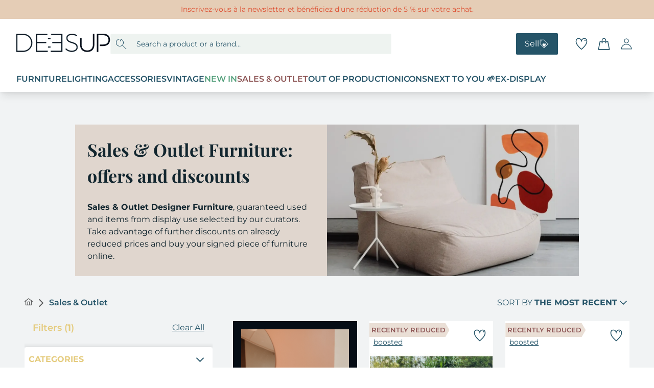

--- FILE ---
content_type: application/javascript; charset=UTF-8
request_url: https://www.deesup.com/_nuxt/d16c1bc.js
body_size: 25977
content:
(window.webpackJsonp=window.webpackJsonp||[]).push([[39],{1093:function(t,e,o){"use strict";var n=o(3),component=Object(n.a)({},(function(t,e){return t("svg",{class:e.props.componentClass||"",attrs:{xmlns:"http://www.w3.org/2000/svg",width:"24",height:"24",fill:"none",viewBox:"0 0 24 24"}},[t("path",{attrs:{fill:e.props.color?e.props.color:"#255468",d:"M12 13.714L6 8 5 9.143 12 16l7-6.857L18 8l-6 5.714z"}})])}),[],!0,null,null,null);e.a=component.exports},1094:function(t,e,o){"use strict";var n=o(3),component=Object(n.a)({},(function(t,e){return t("svg",{class:e.props.componentClass||"",attrs:{xmlns:"http://www.w3.org/2000/svg",width:"24",height:"24",fill:"none",viewBox:"0 0 24 24"}},[t("path",{attrs:{fill:e.props.color||"#000000",d:"M12 10.286L6 16l-1-1.143L12 8l7 6.857L18 16l-6-5.714z"}})])}),[],!0,null,null,null);e.a=component.exports},1095:function(t,e,o){"use strict";var n=o(3),component=Object(n.a)({},(function(t,e){return t("svg",{class:e.props.componentClass||"",attrs:{width:"36",height:"36",fill:"none",xmlns:"http://www.w3.org/2000/svg",viewBox:"0 0 36 36"}},[t("path",{attrs:{"fill-rule":"evenodd","clip-rule":"evenodd",d:"M18 30c6.627 0 12-5.373 12-12S24.627 6 18 6 6 11.373 6 18s5.373 12 12 12zm4.786-8.197c-.997 1.034-2.265 1.55-3.803 1.55-1.256 0-2.357-.338-3.305-1.015a4.99 4.99 0 0 1-1.901-2.658h6.332v-.812h-6.535a6.705 6.705 0 0 1 0-1.736h6.535v-.812h-6.332a4.99 4.99 0 0 1 1.901-2.659c.948-.676 2.05-1.015 3.305-1.015 1.526 0 2.794.51 3.803 1.532l.886-.867a5.68 5.68 0 0 0-2.086-1.403c-.812-.32-1.705-.48-2.677-.48-1.07 0-2.061.209-2.972.627-.911.406-1.68.979-2.308 1.717a6.224 6.224 0 0 0-1.274 2.548h-2.141v.812h1.993a6.705 6.705 0 0 0 0 1.735h-1.993v.813h2.141c.234.96.659 1.81 1.274 2.548a6.603 6.603 0 0 0 2.308 1.735c.91.406 1.901.61 2.972.61.972 0 1.865-.16 2.677-.48a5.577 5.577 0 0 0 2.086-1.422l-.886-.868z",fill:"#255468"}}),t("path",{attrs:{"fill-rule":"evenodd","clip-rule":"evenodd",d:"M18 33c8.287 0 15.004-6.716 15.004-15 0-8.284-6.717-15-15.004-15C9.714 3 2.996 9.716 2.996 18c0 8.284 6.718 15 15.004 15zm0-1.5c7.459 0 13.504-6.044 13.504-13.5S25.46 4.5 18.001 4.5 4.497 10.544 4.497 18s6.046 13.5 13.504 13.5z",fill:"#255468"}})])}),[],!0,null,null,null);e.a=component.exports},1096:function(t,e,o){"use strict";var n=o(3),component=Object(n.a)({},(function(t,e){return t("svg",{class:e.props.componentClass,attrs:{width:"18",height:"18",viewBox:"0 0 18 18",fill:"none",xmlns:"http://www.w3.org/2000/svg"}},[t("path",{attrs:{"fill-rule":"evenodd","clip-rule":"evenodd",d:"M3 4.5L9 1.5L15 4.5C15 4.5 15 9 13.5 12C12 15 9 16.5 9 16.5C9 16.5 6.0002 15 4.5 12C2.99978 9 3 4.5 3 4.5ZM9.22497 12L12 6.29713L11.4217 6L9.02395 10.9275L6.42957 8.55786L6 9.05444L9.22497 12Z",fill:e.props.color||"#12262F"}})])}),[],!0,null,null,null);e.a=component.exports},1124:function(t,e,o){"use strict";var n=o(3),component=Object(n.a)({},(function(t,e){return t("svg",{class:e.props.componentClass||"",attrs:{width:"360",height:"362",viewBox:"0 0 360 362",fill:"none",xmlns:"http://www.w3.org/2000/svg"}},[t("path",{attrs:{"fill-rule":"evenodd","clip-rule":"evenodd",d:"M307.546 52.5655C273.709 18.685 228.706 0.0171895 180.756 0C81.951 0 1.53846 80.404 1.50408 179.235C1.48689 210.829 9.74646 241.667 25.4319 268.844L0 361.736L95.0236 336.811C121.203 351.096 150.683 358.616 180.679 358.625H180.756C279.544 358.625 359.966 278.212 360 179.381C360.017 131.483 341.392 86.4547 307.546 52.5741V52.5655ZM180.756 328.354H180.696C153.966 328.346 127.744 321.16 104.865 307.589L99.4242 304.358L43.034 319.149L58.0834 264.168L54.5423 258.53C39.6304 234.809 31.749 207.391 31.7662 179.244C31.8006 97.1036 98.6334 30.2707 180.817 30.2707C220.61 30.2879 258.015 45.8015 286.145 73.9665C314.276 102.123 329.755 139.562 329.738 179.364C329.703 261.513 262.871 328.346 180.756 328.346V328.354ZM262.475 216.777C257.997 214.534 235.978 203.704 231.869 202.209C227.761 200.713 224.779 199.966 221.796 204.452C218.814 208.939 210.228 219.029 207.615 222.011C205.002 225.002 202.389 225.372 197.911 223.128C193.434 220.885 179.003 216.158 161.891 200.902C148.578 189.024 139.587 174.362 136.975 169.875C134.362 165.389 136.7 162.965 138.934 160.739C140.945 158.728 143.412 155.505 145.655 152.892C147.899 150.279 148.638 148.406 150.133 145.423C151.629 142.432 150.881 139.82 149.764 137.576C148.646 135.333 139.691 113.287 135.952 104.323C132.316 95.5909 128.621 96.777 125.879 96.6309C123.266 96.5019 120.284 96.4762 117.293 96.4762C114.302 96.4762 109.454 97.5935 105.346 102.08C101.238 106.566 89.6691 117.404 89.6691 139.441C89.6691 161.478 105.716 182.785 107.959 185.776C110.202 188.767 139.544 234.001 184.469 253.408C195.153 258.023 203.498 260.782 210.004 262.845C220.731 266.257 230.494 265.776 238.212 264.624C246.816 263.335 264.71 253.786 268.44 243.326C272.17 232.866 272.17 223.893 271.053 222.028C269.936 220.163 266.945 219.037 262.467 216.794L262.475 216.777Z",fill:"#FFFFFF"}})])}),[],!0,null,null,null);e.a=component.exports},1132:function(t,e,o){"use strict";var n=o(3),component=Object(n.a)({},(function(t,e){return t("svg",{class:e.props.componentClass||"",attrs:{width:"18",height:"18",viewBox:"0 0 18 18",fill:"none",xmlns:"http://www.w3.org/2000/svg"}},[t("path",{attrs:{"fill-rule":"evenodd","clip-rule":"evenodd",d:"M9.0001 16.5C13.1434 16.5 16.5022 13.1421 16.5022 9C16.5022 4.85786 13.1434 1.5 9.0001 1.5C4.85683 1.5 1.49805 4.85786 1.49805 9C1.49805 13.1421 4.85683 16.5 9.0001 16.5ZM9.75024 3H8.25024V8.25V9.75H9.75024H12.7502V8.25H9.75024V3ZM5.25024 6C5.66446 6 6.00024 5.66421 6.00024 5.25C6.00024 4.83579 5.66446 4.5 5.25024 4.5C4.83603 4.5 4.50024 4.83579 4.50024 5.25C4.50024 5.66421 4.83603 6 5.25024 6Z",fill:e.props.color||"#000000"}})])}),[],!0,null,null,null);e.a=component.exports},1134:function(t,e,o){"use strict";var n=o(3),component=Object(n.a)({},(function(t,e){return t("svg",{attrs:{viewBox:"64 64 896 896","data-icon":"picture",width:"2em",height:"2em",fill:e.props.color||"#255468"}},[t("path",{attrs:{d:"M928 160H96c-17.7 0-32 14.3-32 32v640c0 17.7 14.3 32 32 32h832c17.7 0 32-14.3 32-32V192c0-17.7-14.3-32-32-32zM338 304c35.3 0 64 28.7 64 64s-28.7 64-64 64-64-28.7-64-64 28.7-64 64-64zm513.9 437.1a8.11 8.11 0 0 1-5.2 1.9H177.2c-4.4 0-8-3.6-8-8 0-1.9.7-3.7 1.9-5.2l170.3-202c2.8-3.4 7.9-3.8 11.3-1 .3.3.7.6 1 1l99.4 118 158.1-187.5c2.8-3.4 7.9-3.8 11.3-1 .3.3.7.6 1 1l229.6 271.6c2.6 3.3 2.2 8.4-1.2 11.2z"}})])}),[],!0,null,null,null);e.a=component.exports},1238:function(t,e,o){var content=o(1459);content.__esModule&&(content=content.default),"string"==typeof content&&(content=[[t.i,content,""]]),content.locals&&(t.exports=content.locals);(0,o(29).default)("7771553e",content,!0,{sourceMap:!1})},1239:function(t,e,o){var content=o(1461);content.__esModule&&(content=content.default),"string"==typeof content&&(content=[[t.i,content,""]]),content.locals&&(t.exports=content.locals);(0,o(29).default)("1da01412",content,!0,{sourceMap:!1})},1240:function(t,e,o){var content=o(1463);content.__esModule&&(content=content.default),"string"==typeof content&&(content=[[t.i,content,""]]),content.locals&&(t.exports=content.locals);(0,o(29).default)("0ab31b92",content,!0,{sourceMap:!1})},1241:function(t,e,o){var content=o(1465);content.__esModule&&(content=content.default),"string"==typeof content&&(content=[[t.i,content,""]]),content.locals&&(t.exports=content.locals);(0,o(29).default)("022d6aff",content,!0,{sourceMap:!1})},1242:function(t,e,o){var content=o(1467);content.__esModule&&(content=content.default),"string"==typeof content&&(content=[[t.i,content,""]]),content.locals&&(t.exports=content.locals);(0,o(29).default)("1df55fa2",content,!0,{sourceMap:!1})},1243:function(t,e,o){var content=o(1469);content.__esModule&&(content=content.default),"string"==typeof content&&(content=[[t.i,content,""]]),content.locals&&(t.exports=content.locals);(0,o(29).default)("119aed8f",content,!0,{sourceMap:!1})},1244:function(t,e,o){var content=o(1471);content.__esModule&&(content=content.default),"string"==typeof content&&(content=[[t.i,content,""]]),content.locals&&(t.exports=content.locals);(0,o(29).default)("22c8ff78",content,!0,{sourceMap:!1})},1245:function(t,e,o){var content=o(1473);content.__esModule&&(content=content.default),"string"==typeof content&&(content=[[t.i,content,""]]),content.locals&&(t.exports=content.locals);(0,o(29).default)("781cad28",content,!0,{sourceMap:!1})},1458:function(t,e,o){"use strict";o(1238)},1459:function(t,e,o){var n=o(28)((function(i){return i[1]}));n.push([t.i,".carousel{display:flex;flex-wrap:nowrap;height:475px}.carousel .carousel__sidebar{background-color:var(--white-pure);height:100%;padding-bottom:2rem;padding-top:2rem;position:relative;width:25%;z-index:10}.carousel .carousel__sidebar *{transition-duration:.15s;transition-property:all;transition-timing-function:cubic-bezier(.4,0,.2,1)}.carousel .carousel__sidebar .scroll-down-controller,.carousel .carousel__sidebar .scroll-top-controller{display:flex;left:50%;position:absolute;width:100%;--tw-translate-x:-50%;cursor:pointer;justify-content:center;transform:var(--tw-transform)}.carousel .carousel__sidebar .scroll-top-controller{top:0}.carousel .carousel__sidebar .scroll-down-controller{bottom:0}.carousel .carousel__sidebar .carousel__sidebar__scroller{align-items:center;display:flex;flex-direction:column;height:100%;justify-content:space-between;overflow-x:hidden;overflow-y:scroll;padding-bottom:1.5rem;padding-top:1.5rem;row-gap:1.5rem;scroll-behavior:smooth}.carousel .carousel__sidebar .carousel__sidebar__scroller::-webkit-scrollbar{width:.5rem}.carousel .carousel__sidebar .carousel__sidebar__scroller::-webkit-scrollbar-track{background-color:transparent}.carousel .carousel__sidebar .carousel__sidebar__scroller::-webkit-scrollbar-thumb{background-color:var(--brand-mustard)}.carousel .carousel__sidebar .carousel__sidebar__scroller::-webkit-scrollbar-thumb:hover{background-color:var(--brand-blue-sapphire)}.carousel .carousel__sidebar .carousel__sidebar__scroller .carousel__sidebar__scroller__preview{align-items:center;cursor:pointer;display:flex;flex-shrink:0;height:100px;justify-content:center;-o-object-fit:cover;object-fit:cover;-o-object-position:center;object-position:center;width:100px;--tw-shadow:0 10px 15px -3px rgba(0,0,0,.1),0 4px 6px -2px rgba(0,0,0,.05);box-shadow:0 0 transparent,0 0 transparent,0 10px 15px -3px rgba(0,0,0,.1),0 4px 6px -2px rgba(0,0,0,.05);box-shadow:var(--tw-ring-offset-shadow,0 0 transparent),var(--tw-ring-shadow,0 0 transparent),var(--tw-shadow);transition-duration:.15s;transition-property:all;transition-timing-function:cubic-bezier(.4,0,.2,1)}.carousel .carousel__sidebar .carousel__sidebar__scroller .carousel__sidebar__scroller__preview:hover{transform:scale(103%)}.carousel .carousel__sidebar .carousel__sidebar__scroller .carousel__sidebar__scroller__preview:not(.border-gradiant-gold){border-color:var(--brand-blue-sapphire);border-width:1px}.carousel .carousel__sidebar .carousel__sidebar__scroller .carousel__sidebar__scroller__preview.active{border-color:var(--brand-mustard);border-width:2px;transform:scale(115%)}.carousel .carousel__main{cursor:pointer;height:100%;overflow:hidden;position:relative;width:75%}.carousel .carousel__main:hover .carousel__main__image{filter:blur(3px)}.carousel .carousel__main:hover .open-preview-container{opacity:1}.carousel .carousel__main .open-preview-container{background-color:var(--brand-mint-cream);border-radius:.375rem;left:50%;opacity:0;padding:.5rem;position:absolute;top:50%;z-index:30;--tw-shadow:0 10px 15px -3px rgba(0,0,0,.1),0 4px 6px -2px rgba(0,0,0,.05);box-shadow:0 0 transparent,0 0 transparent,0 10px 15px -3px rgba(0,0,0,.1),0 4px 6px -2px rgba(0,0,0,.05);box-shadow:var(--tw-ring-offset-shadow,0 0 transparent),var(--tw-ring-shadow,0 0 transparent),var(--tw-shadow);transform:translate(-50%,-50%);transition-duration:.15s;transition-property:all;transition-timing-function:cubic-bezier(.4,0,.2,1)}.carousel .carousel__main .carousel_main_images-counter{background-color:rgba(0,0,0,.7);border-radius:50px;bottom:.5rem;color:var(--white-pure);font-size:.75rem;left:.5rem;padding:.25rem .5rem;position:absolute}.carousel .carousel__main .carousel__main__image{background-position:50%;background-repeat:no-repeat;background-size:cover;height:100%;overflow:hidden;transition-duration:.15s;transition-property:all;transition-timing-function:cubic-bezier(.4,0,.2,1);width:100%}.carousel .carousel__main .carousel__main__image img{height:100%;-o-object-fit:cover;object-fit:cover;-o-object-position:center;object-position:center;width:100%}.carousel .carousel__main .carousel__main__contacts{align-items:center;display:flex;height:100%;justify-content:center;position:relative;width:100%}.carousel .carousel__main .carousel__main__contacts img{bottom:0;height:100%;left:0;position:absolute;right:0;top:0;width:100%;z-index:10;--tw-scale-x:1.25;--tw-scale-y:1.25;filter:blur(3px);-o-object-fit:cover;object-fit:cover;-o-object-position:center;object-position:center;transform:var(--tw-transform)}.carousel .carousel__main .carousel__main__contacts .carousel__main__contacts__popular__content{align-items:center;background-color:var(--brand-mint-cream-50);border-color:var(--brand-blue-sapphire);border-width:1px;display:flex;flex-direction:column;justify-content:center;left:50%;padding:1.5rem;position:absolute;text-align:center;top:50%;transform:translate(-50%,-50%);width:83.333333%;z-index:20}.carousel .carousel__main .carousel__main__contacts .carousel__main__contacts__popular__content h6{font-weight:700}",""]),n.locals={},t.exports=n},1460:function(t,e,o){"use strict";o(1239)},1461:function(t,e,o){var n=o(28)((function(i){return i[1]}));n.push([t.i,".d-banner-selection[data-v-cead5278]{width:100%}.d-banner-selection .d-banner-selection__outer[data-v-cead5278]{background-position:50%;background-size:cover;padding:3.5rem 0 3rem;width:100%}@media (min-width:768px){.d-banner-selection .d-banner-selection__outer[data-v-cead5278]{padding-left:2.5rem;padding-right:2.5rem}}.d-banner-selection .d-banner-selection__outer[data-v-cead5278]{background-image:url(https://storage.googleapis.com/deesup_files_static/product_page/widget_autenticita_scheda_prodotto_desktop_2.jpg)}.d-banner-selection .d-banner-selection__outer .d-banner-selection__inner[data-v-cead5278]{align-items:center;background-color:hsla(0,0%,100%,.9);display:flex;flex-direction:column;gap:.5rem;height:100%;justify-content:center;margin-left:auto;margin-right:auto;max-width:500px;padding:2rem 1rem 1rem;position:relative;width:100%}.d-banner-selection .d-banner-selection__outer .d-banner-selection__inner .d-banner-selection__icon[data-v-cead5278]{background-color:hsla(0,0%,100%,.9);border-radius:50%;left:50%;padding:.625rem;position:absolute;top:0;transform:translate(-50%,-50%)}.d-banner-selection .d-banner-selection__outer .d-banner-selection__inner h3[data-v-cead5278]{color:var(--neutral-gray-darkest);font-family:Playfair Display,Times New Roman;font-size:1.125rem;text-align:center}.d-banner-selection .d-banner-selection__outer .d-banner-selection__inner p[data-v-cead5278]{color:var(--neutral-gray-darkest);font-family:Montserrat,sans-serif;font-size:1rem;text-align:center}",""]),n.locals={},t.exports=n},1462:function(t,e,o){"use strict";o(1240)},1463:function(t,e,o){var n=o(28)((function(i){return i[1]}));n.push([t.i,".d-banner-sell{background-color:var(--background-cafe-au-lait-25);display:flex;justify-content:space-between;margin-left:auto;margin-right:auto;max-width:1200px;width:100%}.d-banner-sell img{display:none;height:100%;-o-object-fit:cover;object-fit:cover;-o-object-position:center;object-position:center;width:25%}@media (min-width:992px){.d-banner-sell img{display:block;min-height:200px}}.d-banner-sell .d-banner-sell__content{align-items:center;display:flex;flex-direction:column;gap:1rem;justify-content:center;padding-bottom:2rem;padding-top:2rem;width:100%}@media (min-width:992px){.d-banner-sell .d-banner-sell__content{width:50%}}.d-banner-sell .d-banner-sell__content h4{color:var(--brand-blue-sapphire);font-family:Playfair Display,Times New Roman;font-size:1.125rem;text-align:center}@media (min-width:992px){.d-banner-sell .d-banner-sell__content h4{font-size:1.5rem}}.d-banner-sell img:first-of-type{clip-path:polygon(0 0,80% 0,100% 100%,0 100%)}.d-banner-sell img:last-of-type{clip-path:polygon(20% 0,100% 0,100% 100%,0 100%)}",""]),n.locals={},t.exports=n},1464:function(t,e,o){"use strict";o(1241)},1465:function(t,e,o){var n=o(28)((function(i){return i[1]}));n.push([t.i,".d-tab-menu__product-details[data-v-2bf4a9a6]{background-color:var(--neutral-gray-lightest);-moz-column-gap:2.5rem;column-gap:2.5rem;display:flex;flex-wrap:wrap;padding-bottom:1.5rem;padding-top:1.5rem;width:100%}@media (min-width:992px){.d-tab-menu__product-details[data-v-2bf4a9a6]{flex-wrap:nowrap;padding-bottom:2rem;padding-top:2rem}}.d-tab-menu__product-details .d-tab-menu__product-details__description[data-v-2bf4a9a6]{color:var(--neutral-gray-darkest);padding-left:.75rem;padding-right:.75rem;width:100%}@media (min-width:768px){.d-tab-menu__product-details .d-tab-menu__product-details__description[data-v-2bf4a9a6]{padding-left:1.5rem;padding-right:1.5rem}}@media (min-width:992px){.d-tab-menu__product-details .d-tab-menu__product-details__description[data-v-2bf4a9a6]{width:41.666667%}}.d-tab-menu__product-details .d-tab-menu__product-details__description p[data-v-2bf4a9a6]{font-family:Montserrat,sans-serif;font-size:.75rem;font-weight:400;margin-top:.5rem;overflow:hidden;text-align:left;white-space:normal}@media (min-width:992px){.d-tab-menu__product-details .d-tab-menu__product-details__description p[data-v-2bf4a9a6]{font-size:.875rem}}.d-tab-menu__product-details .d-tab-menu__product-details__description p *[data-v-2bf4a9a6]{white-space:normal}.d-tab-menu__product-details .d-tab-menu__product-details__specs[data-v-2bf4a9a6]{margin-top:1.5rem;padding-left:.75rem;padding-right:.75rem;width:100%}@media (min-width:768px){.d-tab-menu__product-details .d-tab-menu__product-details__specs[data-v-2bf4a9a6]{padding-left:1.5rem;padding-right:1.5rem}}@media (min-width:992px){.d-tab-menu__product-details .d-tab-menu__product-details__specs[data-v-2bf4a9a6]{margin-top:0;width:58.333333%}}.d-tab-menu__product-details .d-tab-menu__product-details__specs table[data-v-2bf4a9a6]{border-collapse:separate;margin-top:.5rem;padding:0;width:100%}.d-tab-menu__product-details .d-tab-menu__product-details__specs table tr[data-v-2bf4a9a6]{align-items:flex-start;-moz-column-gap:1rem;column-gap:1rem;display:flex;justify-content:space-between;width:100%}.d-tab-menu__product-details .d-tab-menu__product-details__specs table tr td[data-v-2bf4a9a6]:first-of-type{color:var(--neutral-gray-middle);display:block;font-size:.875rem;text-align:left;text-transform:uppercase}@media (min-width:992px){.d-tab-menu__product-details .d-tab-menu__product-details__specs table tr td[data-v-2bf4a9a6]:first-of-type{font-size:1rem}}.d-tab-menu__product-details .d-tab-menu__product-details__specs table tr td[data-v-2bf4a9a6]:last-of-type{color:var(--neutral-gray-darkest);display:block;font-size:.875rem;text-align:right}@media (min-width:992px){.d-tab-menu__product-details .d-tab-menu__product-details__specs table tr td[data-v-2bf4a9a6]:last-of-type{font-size:1rem}}.d-tab-menu__product-details .d-tab-menu__product-details__specs table tr[data-v-2bf4a9a6]:not(:first-of-type){margin-top:.5rem}.d-tab-menu__product-details .d-tab-menu__product-details__specs .d-tab-menu__product-details__conditions[data-v-2bf4a9a6]{align-items:center;border-color:var(--brand-blue-sapphire);border-radius:.125rem;border-width:1px;-moz-column-gap:1rem;column-gap:1rem;cursor:pointer;display:flex;flex-wrap:wrap;font-size:1rem;justify-content:space-between;margin-top:1rem;padding:.25rem .5rem;text-align:left;width:100%}@media (min-width:992px){.d-tab-menu__product-details .d-tab-menu__product-details__specs .d-tab-menu__product-details__conditions[data-v-2bf4a9a6]{flex-wrap:nowrap;white-space:nowrap}}.d-tab-menu__product-details h5[data-v-2bf4a9a6]{color:var(--neutral-gray-darkest);font-family:Playfair Display,Times New Roman;font-size:20px}",""]),n.locals={},t.exports=n},1466:function(t,e,o){"use strict";o(1242)},1467:function(t,e,o){var n=o(28)((function(i){return i[1]}));n.push([t.i,"h6[data-v-35c58037]{font-family:Playfair Display,Times New Roman;font-size:1rem}h6[data-v-35c58037],p[data-v-35c58037]{color:var(--neutral-gray-darkest)}p[data-v-35c58037]{font-family:Montserrat,sans-serif;font-size:.875rem}.d-tab-menu__product-shipping[data-v-35c58037]{display:flex;flex-wrap:wrap;width:100%}@media (min-width:992px){.d-tab-menu__product-shipping[data-v-35c58037]{flex-wrap:nowrap}}.d-tab-menu__product-shipping .d-tab-menu__product-shipping__details[data-v-35c58037]{background-color:var(--utility-info);padding:1.5rem;width:100%}@media (min-width:992px){.d-tab-menu__product-shipping .d-tab-menu__product-shipping__details[data-v-35c58037]{width:41.666667%}}.d-tab-menu__product-shipping .d-tab-menu__product-shipping__details .d-tab-menu__product-shipping__details__head[data-v-35c58037]{align-items:center;-moz-column-gap:.25rem;column-gap:.25rem;display:flex;justify-content:flex-start}.d-tab-menu__product-shipping .d-tab-menu__product-shipping__refund[data-v-35c58037]{background-color:var(--utility-attention-25);padding:1.5rem;width:100%}@media (min-width:992px){.d-tab-menu__product-shipping .d-tab-menu__product-shipping__refund[data-v-35c58037]{padding-right:5rem;width:58.333333%}}.d-tab-menu__product-shipping .d-tab-menu__product-shipping__refund .d-tab-menu__product-shipping__refund__head[data-v-35c58037]{align-items:center;-moz-column-gap:.25rem;column-gap:.25rem;display:flex;justify-content:flex-start}",""]),n.locals={},t.exports=n},1468:function(t,e,o){"use strict";o(1243)},1469:function(t,e,o){var n=o(28)((function(i){return i[1]}));n.push([t.i,".d-tab-menu__product-details[data-v-ba1f5666]{display:flex;flex-wrap:wrap;width:100%}@media (min-width:992px){.d-tab-menu__product-details[data-v-ba1f5666]{flex-wrap:nowrap}}.d-tab-menu__product-details .d-tab-menu__product-details__content[data-v-ba1f5666]{align-items:center;background-color:var(--background-cafe-au-lait-25);display:flex;flex-direction:column;padding:2rem;width:100%}.d-tab-menu__product-details .d-tab-menu__product-details__content h6[data-v-ba1f5666]{color:var(--neutral-gray-darkest);font-size:18px;font-weight:700;margin-top:1rem}.d-tab-menu__product-details .d-tab-menu__product-details__content p[data-v-ba1f5666]{color:var(--neutral-gray-darkest);font-size:1rem;font-weight:400;margin-top:.5rem;text-align:center}@media (min-width:992px){.d-tab-menu__product-details .d-tab-menu__product-details__content p[data-v-ba1f5666]{max-width:70%}}.d-tab-menu__product-details .d-tab-menu__product-details__image[data-v-ba1f5666]{width:100%}@media (min-width:992px){.d-tab-menu__product-details .d-tab-menu__product-details__image[data-v-ba1f5666]{width:41.666667%}}.d-tab-menu__product-details .d-tab-menu__product-details__image img[data-v-ba1f5666]{height:100%;-o-object-fit:cover;object-fit:cover;width:100%}",""]),n.locals={},t.exports=n},1470:function(t,e,o){"use strict";o(1244)},1471:function(t,e,o){var n=o(28)((function(i){return i[1]}));n.push([t.i,'.d-tab-menu__list[data-v-08de64d1]{background-color:var(--white-pure);display:none;flex-wrap:wrap;width:100%;z-index:90}@media (min-width:992px){.d-tab-menu__list[data-v-08de64d1]{display:flex;flex-wrap:nowrap}}.d-tab-menu__list .wrapper[data-v-08de64d1]{width:100%}@media (min-width:992px){.d-tab-menu__list .wrapper[data-v-08de64d1]{width:33.333333%}}.d-tab-menu__list .wrapper .d-tab-menu__list__item[data-v-08de64d1]{background-color:var(--white-pure);color:var(--brand-blue-sapphire);cursor:pointer;font-size:18px;font-weight:700;justify-content:space-between;padding-bottom:1rem;padding-top:1rem;position:relative;text-align:center;z-index:90}@media (min-width:992px){.d-tab-menu__list .wrapper .d-tab-menu__list__item[data-v-08de64d1]{justify-content:center}}.d-tab-menu__list .wrapper .d-tab-menu__list__item.active[data-v-08de64d1]:after{bottom:0;content:"";height:.125rem;left:0;position:absolute;right:0;transition-duration:.15s;transition-property:all;transition-timing-function:cubic-bezier(.4,0,.2,1)}@media (min-width:992px){.d-tab-menu__list .wrapper .d-tab-menu__list__item.active[data-v-08de64d1]:after{background-color:var(--brand-blue-sapphire)}.d-tab-menu__list .wrapper .d-tab-menu__list__item.active[data-v-08de64d1]:hover:after{height:.25rem}}.d-tab-menu__accordions[data-v-08de64d1]{width:100%}@media (min-width:992px){.d-tab-menu__accordions[data-v-08de64d1]{display:none}}.d-tab-menu__accordions[data-v-08de64d1] .p-accordion .p-accordion-header,.d-tab-menu__accordions[data-v-08de64d1] .p-accordion .p-accordion-header:not(.p-disabled).p-highlight:hover .p-accordion-header-link,.d-tab-menu__accordions[data-v-08de64d1] .p-accordion .p-accordion-header:not(.p-highlight):not(.p-disabled):hover .p-accordion-header-link{font-family:Montserrat,sans-serif}.d-tab-menu__accordions[data-v-08de64d1] .p-accordion .p-accordion-header a,.d-tab-menu__accordions[data-v-08de64d1] .p-accordion .p-accordion-header:not(.p-disabled).p-highlight:hover .p-accordion-header-link a,.d-tab-menu__accordions[data-v-08de64d1] .p-accordion .p-accordion-header:not(.p-highlight):not(.p-disabled):hover .p-accordion-header-link a{color:var(--brand-blue-sapphire);font-family:Montserrat,sans-serif;font-size:1rem;padding:1rem;text-transform:uppercase;transition-duration:.15s;transition-property:all;transition-timing-function:cubic-bezier(.4,0,.2,1)}.d-tab-menu__accordions[data-v-08de64d1] .p-accordion .p-accordion-header a,.d-tab-menu__accordions[data-v-08de64d1] .p-accordion .p-accordion-header:not(.p-disabled).p-highlight:hover .p-accordion-header-link a,.d-tab-menu__accordions[data-v-08de64d1] .p-accordion .p-accordion-header:not(.p-highlight):not(.p-disabled):hover .p-accordion-header-link a{font-weight:700}.d-tab-menu__accordions[data-v-08de64d1] .p-accordion .p-accordion-header:not(.p-disabled).p-highlight .p-accordion-header-link{color:var(--brand-blue-sapphire);font-family:Montserrat,sans-serif;font-size:1rem;transition-duration:.15s;transition-property:all;transition-timing-function:cubic-bezier(.4,0,.2,1)}.d-tab-menu__accordions[data-v-08de64d1] .p-accordion .p-accordion-header:not(.p-highlight):not(.p-disabled):hover .p-accordion-header-link{color:var(--brand-mustard);font-family:Montserrat,sans-serif}.d-tab-menu__accordions[data-v-08de64d1] .p-accordion .p-accordion-content{font-family:Montserrat,sans-serif;padding:0}.d-tab-menu__content[data-v-08de64d1]{min-height:300px}',""]),n.locals={},t.exports=n},1472:function(t,e,o){"use strict";o(1245)},1473:function(t,e,o){var n=o(28)((function(i){return i[1]}));n.push([t.i,"article[data-v-2496f93b],aside[data-v-2496f93b],section[data-v-2496f93b]{width:100%}@media (min-width:768px){section[data-v-2496f93b]{margin-top:1.5rem}}.product-details[data-v-2496f93b]{margin-top:1rem;width:100%}@media (min-width:992px){.product-details[data-v-2496f93b]{margin-top:0}}.product-details .product-details__head[data-v-2496f93b]{align-items:center;display:flex;justify-content:space-between;padding-bottom:.75rem;width:100%}.product-details .product-details__head[data-v-2496f93b] .p-breadcrumb{border-width:0;overflow:hidden;padding:0}.product-details .product-details__head[data-v-2496f93b] .p-breadcrumb li:not(.p-breadcrumb-chevron){color:var(--brand-blue-sapphire);font-family:Montserrat,sans-serif;-webkit-text-decoration:underline;text-decoration:underline}.product-details .product-details__head[data-v-2496f93b] .p-breadcrumb li:not(.p-breadcrumb-chevron) a{display:block}.product-details .product-details__head[data-v-2496f93b] .p-breadcrumb li:not(.p-breadcrumb-chevron):last-child{font-weight:600;-webkit-text-decoration:none;text-decoration:none}.product-details .product-details__head[data-v-2496f93b] .p-breadcrumb li:not(.p-breadcrumb-chevron):last-child .p-menuitem-link .p-menuitem-text{color:var(--brand-blue-sapphire);display:block;overflow:hidden;text-overflow:ellipsis;width:180px}@media (min-width:576px){.product-details .product-details__head[data-v-2496f93b] .p-breadcrumb li:not(.p-breadcrumb-chevron):last-child .p-menuitem-link .p-menuitem-text{width:100%}}.product-details .product-details__head[data-v-2496f93b] .p-breadcrumb li:not(.p-breadcrumb-chevron):nth-last-child(3){color:var(--utility-textlinks)}.product-details .product-details__head[data-v-2496f93b] .p-breadcrumb li:not(.p-breadcrumb-chevron):nth-last-child(3) .p-menuitem-link .p-menuitem-text{color:var(--utility-textlinks)}.product-details .product-details__head .product-details__head__wishlist[data-v-2496f93b]{align-items:center;color:var(--brand-blue-sapphire);-moz-column-gap:.25rem;column-gap:.25rem;display:flex;font-size:1.25rem;font-weight:700}@media (min-width:992px){.product-details .product-details__head .product-details__head__wishlist[data-v-2496f93b]{display:none}}.product-details .product-details__head__on-hold[data-v-2496f93b]{background-color:rgba(185,114,83,.3);padding:.5rem;width:100%;--tw-text-opacity:1;color:#b97253;color:rgba(185,114,83,var(--tw-text-opacity))}@media (min-width:992px){.product-details .product-details__head__on-hold[data-v-2496f93b]{width:50%}}.product-details .product-details__head__on-hold p[data-v-2496f93b]{font-size:.875rem;text-align:center}.product-details .product-details__hero[data-v-2496f93b],.product-details .product-details__hero .product-details__hero__assets[data-v-2496f93b]{width:100%}.product-details .product-details__hero .product-details__hero__banner[data-v-2496f93b]{display:none;margin-top:1rem}@media (min-width:992px){.product-details .product-details__hero .product-details__hero__banner[data-v-2496f93b]{display:block}}.product-details .product-details__hero .product-details__hero__content[data-v-2496f93b]{align-items:flex-start;display:flex;flex-direction:column;gap:.5rem;justify-content:flex-start;padding:0 .375rem;width:100%}@media (min-width:768px){.product-details .product-details__hero .product-details__hero__content[data-v-2496f93b]{padding-left:1rem;padding-right:1rem}}.product-details .product-details__hero .product-details__hero__content .product-details__hero__content__badges[data-v-2496f93b]{display:flex;flex-direction:column;margin-top:1rem;padding-right:.5rem}@media (min-width:768px){.product-details .product-details__hero .product-details__hero__content .product-details__hero__content__badges[data-v-2496f93b]{flex-direction:row}}@media (min-width:992px){.product-details .product-details__hero .product-details__hero__content .product-details__hero__content__badges[data-v-2496f93b]{margin-top:0}}.product-details .product-details__hero .product-details__hero__content .product-details__hero__content__badges .flash-sale-badge[data-v-2496f93b],.product-details .product-details__hero .product-details__hero__content .product-details__hero__content__badges .new-entry-badge[data-v-2496f93b],.product-details .product-details__hero .product-details__hero__content .product-details__hero__content__badges .private-seller-badge[data-v-2496f93b],.product-details .product-details__hero .product-details__hero__content .product-details__hero__content__badges .recently-reduced-badge[data-v-2496f93b],.product-details .product-details__hero .product-details__hero__content .product-details__hero__content__badges .shop-seller-badge[data-v-2496f93b]{font-size:1rem}.product-details .product-details__hero .product-details__hero__content .product-details__hero__content__badges .recently-reduced-badge[data-v-2496f93b]{color:var(--promo-red)}.product-details .product-details__hero .product-details__hero__content .product-details__hero__content__badges .new-entry-badge[data-v-2496f93b]{color:var(--utility-success)}.product-details .product-details__hero .product-details__hero__content .product-details__hero__content__wishlist[data-v-2496f93b]{align-items:center;color:var(--brand-blue-sapphire);-moz-column-gap:.5rem;column-gap:.5rem;cursor:pointer;display:none;font-size:1.125rem;font-weight:700;padding:.125rem .25rem;transition-duration:.15s;transition-property:all;transition-timing-function:cubic-bezier(.4,0,.2,1)}@media (min-width:992px){.product-details .product-details__hero .product-details__hero__content .product-details__hero__content__wishlist[data-v-2496f93b]{display:flex}}.product-details .product-details__hero .product-details__hero__content h1[data-v-2496f93b]{color:var(--neutral-gray-darkest);font-family:Playfair Display,Times New Roman;font-size:1.5rem;font-weight:600}.product-details .product-details__hero .product-details__hero__content h2[data-v-2496f93b]{color:var(--neutral-gray-darkest);font-family:Playfair Display,Times New Roman;font-size:1.125rem;margin-top:-.25rem}.product-details .product-details__hero .product-details__hero__content .product-details__hero__content__price[data-v-2496f93b]{align-items:center;display:flex;gap:2rem}.product-details .product-details__hero .product-details__hero__content .product-details__hero__content__price h4[data-v-2496f93b]{font-size:1.5rem;font-weight:600;white-space:nowrap}.product-details .product-details__hero .product-details__hero__content .product-details__hero__content__price h5[data-v-2496f93b]{align-items:center;display:flex;gap:.5rem}.product-details .product-details__hero .product-details__hero__content .product-details__hero__content__price h5.list-price-discount span[data-v-2496f93b]{--tw-text-opacity:1;color:#929ca0;color:rgba(146,156,160,var(--tw-text-opacity))}.product-details .product-details__hero .product-details__hero__content .product-details__hero__content__price h5.list-price-discount span[data-v-2496f93b]:first-of-type{font-size:1.5rem;-webkit-text-decoration:line-through;text-decoration:line-through}.product-details .product-details__hero .product-details__hero__content .product-details__hero__content__price h5.list-price-discount span[data-v-2496f93b]:last-of-type{font-size:.75rem;line-height:.75rem;max-width:125px;white-space:normal}.product-details .product-details__hero .product-details__hero__content .product-details__hero__content__price h5.reduce-price-discount span[data-v-2496f93b]:first-of-type{font-size:1.5rem;--tw-text-opacity:1;color:#929ca0;color:rgba(146,156,160,var(--tw-text-opacity));-webkit-text-decoration:line-through;text-decoration:line-through}.product-details .product-details__hero .product-details__hero__content .product-details__hero__content__price h5.reduce-price-discount span[data-v-2496f93b]:last-of-type{color:var(--promo-red);font-size:.875rem;line-height:1rem;margin-left:.5rem;white-space:normal}.product-details .product-details__hero .product-details__hero__content .product-deatils__offer-banner[data-v-2496f93b]{background-color:var(--brand-blue-sapphire);display:flex;flex-direction:column;gap:.75rem;margin-top:1rem;padding:1.5rem}@media (min-width:768px){.product-details .product-details__hero .product-details__hero__content .product-deatils__offer-banner[data-v-2496f93b]{display:none}}.product-details .product-details__hero .product-details__hero__content .product-deatils__offer-banner h6[data-v-2496f93b]{color:var(--white-pure);font-family:Playfair Display,Times New Roman;font-size:1.125rem;text-align:center;width:100%}.product-details .product-details__hero .product-details__hero__content .product-deatils__offer-banner p[data-v-2496f93b]{color:var(--white-pure);font-family:Montserrat,sans-serif;font-size:1rem;text-align:center;width:100%}.product-details .product-details__hero .product-details__hero__content .product-details__hero__content__shipping[data-v-2496f93b]{padding-bottom:1rem;width:100%}@media (min-width:768px){.product-details .product-details__hero .product-details__hero__content .product-details__hero__content__shipping[data-v-2496f93b]{padding-bottom:0}}.product-details .product-details__hero .product-details__hero__content .product-details__hero__content__shipping h5[data-v-2496f93b]{color:var(--neutral-gray-darkest);font-family:Playfair Display,Times New Roman;font-size:1.125rem;font-weight:600;margin-top:.5rem}.product-details .product-details__hero .product-details__hero__content .product-details__hero__content__shipping ul[data-v-2496f93b]{display:flex;flex-direction:column;gap:.375rem;margin-top:.5rem;width:100%}.product-details .product-details__hero .product-details__hero__content .product-details__hero__content__shipping ul li[data-v-2496f93b]{align-items:center;background-color:var(--neutral-gray-lightest);-moz-column-gap:2rem;column-gap:2rem;cursor:pointer;display:flex;justify-content:space-between;max-width:600px;padding:.75rem;white-space:normal;width:100%}.product-details .product-details__hero .product-details__hero__content .product-details__hero__content__shipping ul li>div[data-v-2496f93b]{align-items:center;display:flex}.product-details .product-details__hero .product-details__hero__content .product-details__hero__content__buy[data-v-2496f93b]{align-items:flex-start;flex-direction:column;gap:1.5rem;padding-bottom:1rem;padding-top:1rem;width:100%}.product-details .product-details__hero .product-details__hero__content .product-details__hero__content__buy .product-details__hero__content__buy__cta[data-v-2496f93b]{align-items:center;display:flex;gap:.5rem;width:100%}.product-details .product-details__hero .product-details__hero__content .icon-text-link[data-v-2496f93b]{align-items:center;display:flex;font-size:1rem;gap:.5rem}.product-details .product-details__hero .product-details__hero__content .icon-text-link a[data-v-2496f93b],.product-details .product-details__hero .product-details__hero__content .icon-text-link span[data-v-2496f93b]{color:var(--brand-blue-sapphire);-webkit-text-decoration:underline;text-decoration:underline}.product-details .product-details__hero .product-details__hero__content .icon-text-link a.ellipsis[data-v-2496f93b],.product-details .product-details__hero .product-details__hero__content .icon-text-link span.ellipsis[data-v-2496f93b]{overflow:hidden;text-overflow:ellipsis;width:200px}@media (min-width:768px){.product-details .product-details__hero .product-details__hero__content .icon-text-link a.ellipsis[data-v-2496f93b],.product-details .product-details__hero .product-details__hero__content .icon-text-link span.ellipsis[data-v-2496f93b]{width:-moz-fit-content;width:fit-content}}.product-details .product-details__hero .product-details__hero__content .icon-text-link.free-shipping[data-v-2496f93b]{--tw-text-opacity:1;color:#b02e2e;color:rgba(176,46,46,var(--tw-text-opacity))}.product-details .product-details__body[data-v-2496f93b]{width:100%}@media (min-width:992px){.product-details .product-details__body .product-details__body__banner[data-v-2496f93b]{display:none}}.product-details .product-details__body .product-details__body__menu[data-v-2496f93b]{margin-top:2rem;width:100%}@media (min-width:992px){.product-details .product-details__body .product-details__body__menu[data-v-2496f93b]{margin-top:0}}.product-details .product-details__body .product-details__body__contacts[data-v-2496f93b]{align-items:center;background-color:var(--background-cafe-au-lait-25);display:flex;flex-direction:column;gap:.5rem;margin-bottom:2rem;margin-top:2rem;padding:1rem;width:100%}.product-details .product-details__body .product-details__body__contacts p[data-v-2496f93b]{color:var(--brand-blue-sapphire);font-family:Playfair Display,Times New Roman;font-size:1.125rem;font-weight:600;text-align:center}@media (min-width:992px){.product-details .product-details__body .product-details__body__contacts p[data-v-2496f93b]{font-size:1.25rem}}.product-details .prdouct-details__related[data-v-2496f93b]{width:100%}.product-details .prdouct-details__community[data-v-2496f93b]{padding-bottom:2rem;padding-top:2rem;width:100%}.product-details aside.trustpilot-section[data-v-2496f93b]{display:flex;justify-content:center;padding-bottom:.5rem;width:100%}@media (min-width:768px){.product-details aside.trustpilot-section[data-v-2496f93b]{padding-bottom:0}}@media (min-width:992px){.product-details aside.trustpilot-section[data-v-2496f93b]{justify-content:flex-start}}.product-details aside.trustpilot-section .trustpilot-widget[data-v-2496f93b]{width:100%}.product-details .product-details__sell[data-v-2496f93b]{margin-bottom:2rem;width:100%}.product-details .product-details__sticky[data-v-2496f93b]{align-items:center;background-color:var(--white-pure);bottom:0;-moz-column-gap:1rem;column-gap:1rem;display:flex;justify-content:center;left:0;padding:.625rem 1rem;position:fixed;right:0;z-index:100;--tw-shadow:0px 0px 5px 5px rgba(0,0,0,.05);box-shadow:0 0 transparent,0 0 transparent,0 0 5px 5px rgba(0,0,0,.05);box-shadow:var(--tw-ring-offset-shadow,0 0 transparent),var(--tw-ring-shadow,0 0 transparent),var(--tw-shadow)}@media (min-width:992px){.product-details .product-details__sticky[data-v-2496f93b]{display:none}}.product-404[data-v-2496f93b]{align-items:center;background-color:var(--brand-mint-cream);display:flex;flex-direction:column;gap:1rem;height:70vh;justify-content:center;width:100%}.product-404 *[data-v-2496f93b]{text-align:center}.product-404 h1[data-v-2496f93b]{color:var(--neutral-gray-darkest);font-family:Playfair Display,Times New Roman;font-size:1.875rem}.product-404 h5[data-v-2496f93b]{color:var(--neutral-gray-darkest);font-family:Montserrat,sans-serif;font-size:1rem}.product-404 .product-404__cta[data-v-2496f93b]{align-items:center;-moz-column-gap:1rem;column-gap:1rem;display:flex}.product-redirecting[data-v-2496f93b]{align-items:center;display:flex;height:100vh;justify-content:center}a.whatsapp-logo[data-v-2496f93b]{border-radius:50%;bottom:76px;left:1rem;position:fixed;z-index:100;--tw-bg-opacity:1;background-color:#25d366;background-color:rgba(37,211,102,var(--tw-bg-opacity));padding:.875rem;--tw-shadow:0 10px 15px -3px rgba(0,0,0,.1),0 4px 6px -2px rgba(0,0,0,.05);box-shadow:0 0 transparent,0 0 transparent,0 10px 15px -3px rgba(0,0,0,.1),0 4px 6px -2px rgba(0,0,0,.05);box-shadow:var(--tw-ring-offset-shadow,0 0 transparent),var(--tw-ring-shadow,0 0 transparent),var(--tw-shadow);transition-duration:.15s;transition-property:all;transition-timing-function:cubic-bezier(.4,0,.2,1)}@media (min-width:768px){a.whatsapp-logo[data-v-2496f93b]{bottom:1rem}}@media (min-width:992px){a.whatsapp-logo[data-v-2496f93b]{padding:.75rem}}.product-details__faq[data-v-2496f93b]{grid-column:span 12/span 12;padding-bottom:2rem}@media (min-width:992px){.product-details__faq[data-v-2496f93b]{grid-column:span 8/span 8;grid-column-start:3}}.product-details__faq h6[data-v-2496f93b]{font-family:Playfair Display,Times New Roman;font-size:1.25rem;margin-bottom:1rem;text-align:center;width:100%}[data-v-2496f93b] .p-accordion .p-accordion-tab{box-shadow:none!important}[data-v-2496f93b] .p-accordion .p-accordion-header,[data-v-2496f93b] .p-accordion .p-accordion-header:not(.p-disabled).p-highlight:hover .p-accordion-header-link,[data-v-2496f93b] .p-accordion .p-accordion-header:not(.p-highlight):not(.p-disabled):hover .p-accordion-header-link{font-family:Montserrat,sans-serif}[data-v-2496f93b] .p-accordion .p-accordion-header a,[data-v-2496f93b] .p-accordion .p-accordion-header:not(.p-disabled).p-highlight:hover .p-accordion-header-link a,[data-v-2496f93b] .p-accordion .p-accordion-header:not(.p-highlight):not(.p-disabled):hover .p-accordion-header-link a{color:var(--brand-blue-sapphire);font-family:Montserrat,sans-serif;font-size:1rem;text-transform:uppercase;transition-duration:.15s;transition-property:all;transition-timing-function:cubic-bezier(.4,0,.2,1)}[data-v-2496f93b] .p-accordion .p-accordion-header a,[data-v-2496f93b] .p-accordion .p-accordion-header:not(.p-disabled).p-highlight:hover .p-accordion-header-link a,[data-v-2496f93b] .p-accordion .p-accordion-header:not(.p-highlight):not(.p-disabled):hover .p-accordion-header-link a{font-weight:700}[data-v-2496f93b] .p-accordion .p-accordion-header:not(.p-disabled).p-highlight .p-accordion-header-link{color:var(--brand-blue-sapphire);font-family:Montserrat,sans-serif;font-size:1rem;transition-duration:.15s;transition-property:all;transition-timing-function:cubic-bezier(.4,0,.2,1)}[data-v-2496f93b] .p-accordion .p-accordion-header:not(.p-highlight):not(.p-disabled):hover .p-accordion-header-link{color:var(--brand-mustard);font-family:Montserrat,sans-serif}[data-v-2496f93b] .p-accordion .p-accordion-content{font-family:Montserrat,sans-serif;padding:1rem}",""]),n.locals={},t.exports=n},1481:function(t,e,o){"use strict";o.r(e);o(32),o(129);var n=o(6),r=o(63),d=o(17),l=o(9),c=o(10),v=o(12),h=o(5),_=o(13),m=o(7),f=(o(39),o(34),o(55),o(46),o(40),o(95),o(570),o(65),o(60),o(19),o(48),o(42),o(16),o(27),o(43),o(214),o(44),o(50),o(72),o(116),o(115),o(75),o(1)),y=o(4),x=o(321),w=o(1062),k=o(36),C=o(1134),O=o(1093),j=o(1094),M=o(3),$=Object(M.a)({},(function(t,e){return t("svg",{class:e.props.componentClass||"",attrs:{id:"Layer_1",version:"1.1",xmlns:"http://www.w3.org/2000/svg","xmlns:xlink":"http://www.w3.org/1999/xlink",x:"0px",y:"0px",viewBox:"0 0 64 64","xml:space":"preserve"}},[t("g",[t("polyline",{attrs:{fill:"none",stroke:"#000000","stroke-width":"2","stroke-linejoin":"bevel","stroke-miterlimit":"10",points:"1,12 1,1 12,1"}}),t("polyline",{attrs:{fill:"none",stroke:"#000000","stroke-width":"2","stroke-linejoin":"bevel","stroke-miterlimit":"10",points:"12,63 1,63 1,52"}}),t("polyline",{attrs:{fill:"none",stroke:"#000000","stroke-width":"2","stroke-linejoin":"bevel","stroke-miterlimit":"10",points:"63,52 63,63 52,63"}}),t("polyline",{attrs:{fill:"none",stroke:"#000000","stroke-width":"2","stroke-linejoin":"bevel","stroke-miterlimit":"10",points:"52,1 63,1 63,12"}}),t("line",{attrs:{fill:"none",stroke:"#000000","stroke-width":"2","stroke-miterlimit":"10",x1:"2",y1:"2",x2:"22",y2:"22"}}),t("line",{attrs:{fill:"none",stroke:"#000000","stroke-width":"2","stroke-miterlimit":"10",x1:"42",y1:"42",x2:"62",y2:"62"}}),t("line",{attrs:{fill:"none",stroke:"#000000","stroke-width":"2","stroke-miterlimit":"10",x1:"2",y1:"62",x2:"22",y2:"42"}}),t("line",{attrs:{fill:"none",stroke:"#000000","stroke-width":"2","stroke-miterlimit":"10",x1:"42",y1:"22",x2:"62",y2:"2"}})])])}),[],!0,null,null,null).exports,P=o(2);function I(){try{var t=!Boolean.prototype.valueOf.call(Reflect.construct(Boolean,[],(function(){})))}catch(t){}return(I=function(){return!!t})()}var L=function(t,e,o,desc){var n,r=arguments.length,d=r<3?e:null===desc?desc=Object.getOwnPropertyDescriptor(e,o):desc;if("object"===("undefined"==typeof Reflect?"undefined":Object(m.a)(Reflect))&&"function"==typeof Reflect.decorate)d=Reflect.decorate(t,e,o,desc);else for(var i=t.length-1;i>=0;i--)(n=t[i])&&(d=(r<3?n(d):r>3?n(e,o,d):n(e,o))||d);return r>3&&d&&Object.defineProperty(e,o,d),d},R=function(t){function e(){var t,o,n,r;return Object(l.a)(this,e),o=this,n=e,r=arguments,n=Object(h.a)(n),(t=Object(v.a)(o,I()?Reflect.construct(n,r||[],Object(h.a)(o).constructor):n.apply(o,r))).activeIndex=null,t.imageError="https://storage.googleapis.com/deesup_files_static/homepage/deesup_404_sm.jpg",t}return Object(_.a)(e,t),Object(c.a)(e,[{key:"activeIndexModel",get:function(){return this.activeIndex},set:function(t){var e=this,o=t;this.activeIndex=null,setTimeout((function(){e.activeIndex=o}),1)}},{key:"mainAsset",get:function(){return this.featuredAsset?this.featuredAsset:this.assets&&0 in this.assets?this.assets[0]:null}},{key:"activeAsset",get:function(){return"number"==typeof this.activeIndexModel&&this.assets[this.activeIndexModel]?this.assets[this.activeIndexModel]:null}},{key:"incrementIndex",value:function(){null!==this.activeIndexModel&&this.activeIndexModel<this.assets.length-1?this.activeIndexModel++:this.activeIndexModel===this.assets.length-1?this.activeIndexModel=-1:this.activeIndexModel=0}},{key:"decrementIndex",value:function(){null!==this.activeIndexModel&&this.activeIndexModel>-1?this.activeIndexModel--:this.activeIndex=this.assets.length-1}},{key:"openContactsModal",value:function(){this.openContactUsModal({selection:"6",auth:!0})}},{key:"handlePreviewClick",value:function(t){this.activeIndexModel=parseInt(t.toString())}},{key:"handleExpandClick",value:function(){var t={components:["images-slider"],values:[this.assets,this.activeIndexModel]};this.openFullFitModal(t)}},{key:"initActiveIndex",value:function(){this.assets.length>=0&&(this.activeIndex=0)}},{key:"mounted",value:function(){this.initActiveIndex()}}])}(f.Vue);L([Object(f.Prop)()],R.prototype,"assets",void 0),L([Object(f.Prop)()],R.prototype,"featuredAsset",void 0),L([Object(f.Prop)({default:!1})],R.prototype,"isSold",void 0),L([Object(f.Prop)({default:!1})],R.prototype,"isArchived",void 0),L([Object(f.Ref)("carousel__sidebar__scroller")],R.prototype,"scrollContainer",void 0),L([Object(y.Mutation)("openFullFitModal",P.DialogNamespace)],R.prototype,"openFullFitModal",void 0),L([Object(y.Mutation)("closeFullFitModal",P.DialogNamespace)],R.prototype,"mutationCloseFullFitModal",void 0),L([Object(y.Mutation)("closeModal",P.DialogNamespace)],R.prototype,"mutationCloseModal",void 0),L([Object(y.Action)("openContactUsModal",P.DialogNamespace)],R.prototype,"openContactUsModal",void 0);var z=R=L([Object(f.Component)({components:{IconPhotoFilled:C.a,IconArrowDown:O.a,IconExpand:$,IconArrowTop:j.a,DButton:k.a}})],R),A=(o(1458),Object(M.a)(z,(function(){var t,e,o,n,r,d,l=this,c=l._self._c;l._self._setupProxy;return c("div",{staticClass:"carousel"},[c("div",{staticClass:"carousel__sidebar"},[c("div",{staticClass:"scroll-top-controller",on:{click:l.decrementIndex}},[c("icon-arrow-top",{attrs:{"component-class":"w-8 h-8 flex-shrink-0"}})],1),c("div",{ref:"carousel__sidebar__scroller",staticClass:"carousel__sidebar__scroller"},[l._l(l.assets,(function(t,e){return c("nuxt-img",{key:"asset-preview-".concat(e),staticClass:"carousel__sidebar__scroller__preview",class:e===l.activeIndexModel?"active":"",attrs:{src:"string"==typeof t.preview?t.preview:l.imageError,alt:t.name,provider:"default",decoding:"async",loading:"lazy",width:"150px",height:"150px",quality:60},on:{click:function(t){return l.handlePreviewClick(e)}}})})),c("div",{staticClass:"carousel__sidebar__scroller__preview bg-gray-lightest border-gradiant-gold",on:{click:function(t){return l.handlePreviewClick(-1)}}},[c("icon-photo-filled",{attrs:{color:"#C4C4C4"}})],1)],2),c("div",{staticClass:"scroll-down-controller",on:{click:l.incrementIndex}},[c("icon-arrow-down",{attrs:{"component-class":"w-8 h-8 flex-shrink-0"}})],1)]),c("div",{staticClass:"carousel__main relative"},[l.isSold?c("div",{staticClass:"absolute top-0 right-0 left-0 bottom-0 bg-[rgba(0,0,0,0.4)] z-20 flex items-center justify-center text-white-pure text-[26px] font-montserrat font-semibold uppercase"},[l._v("\n      "+l._s(l.$t("product-page.main.tags.sold"))+"\n    ")]):l._e(),l.isArchived?c("div",{staticClass:"absolute top-0 right-0 left-0 bottom-0 bg-[rgba(0,0,0,0.4)] z-20 flex items-center justify-center text-white-pure text-[26px] font-montserrat font-semibold uppercase"},[l._v("\n      "+l._s(l.$t("product-page.main.tags.archived"))+"\n    ")]):l._e(),c("transition",{attrs:{name:"fade-left-sm"}},[null!==l.activeIndexModel&&-1!==l.activeIndexModel?c("div",{staticClass:"carousel__main__image"},[c("nuxt-img",{attrs:{src:(null===(t=l.activeAsset)||void 0===t?void 0:t.preview)||l.imageError,alt:null===(e=l.activeAsset)||void 0===e?void 0:e.name,provider:"default",width:"400px",height:"400px",quality:100}})],1):null!==l.activeIndexModel&&-1===l.activeIndexModel?c("div",{staticClass:"carousel__main__contacts",style:{backgroundImage:null!==(o=l.featuredAsset)&&void 0!==o&&o.preview?"url(".concat(null===(n=l.featuredAsset)||void 0===n?void 0:n.preview,")"):""}},[c("nuxt-img",{attrs:{src:null===(r=l.featuredAsset)||void 0===r?void 0:r.preview,alt:null===(d=l.featuredAsset)||void 0===d?void 0:d.name,provider:"default",width:"400px",height:"400px",quality:100}}),c("div",{staticClass:"carousel__main__contacts__popular__content"},[c("icon-photo-filled",{attrs:{color:"#255468"}}),c("h6",{staticClass:"mt-2"},[l._v("\n            "+l._s(l.$t("product-page.main.more-assets.title"))+"\n          ")]),c("p",{staticClass:"mt-2"},[l._v("\n            "+l._s(l.$t("product-page.main.more-assets.text-content"))+"\n          ")]),c("d-button",{staticClass:"text-md text-blue-sapphire font-semibold mt-4 hover:underline",attrs:{color:"theme-transparent"},on:{"on-click":l.openContactsModal}},[l._v("\n            "+l._s(l.$t("product-page.main.more-assets.cta"))+"\n          ")])],1)],1):l._e()]),-1!==l.activeIndexModel?c("div",{staticClass:"open-preview-container"},[c("div",{on:{click:l.handleExpandClick}},[c("icon-expand",{attrs:{"component-class":"w-8 h-8"}})],1)]):l._e(),c("div",{staticClass:"carousel_main_images-counter"},[l._v("\n      "+l._s(null===l.activeIndexModel?0:l.activeIndexModel+1)+"\n      /\n      "+l._s(l.assets.length)+"\n    ")])],1)])}),[],!1,null,null,null).exports),F=o(331),S=o(246),D=o(85);function T(){try{var t=!Boolean.prototype.valueOf.call(Reflect.construct(Boolean,[],(function(){})))}catch(t){}return(T=function(){return!!t})()}var E=function(t,e,o,desc){var n,r=arguments.length,d=r<3?e:null===desc?desc=Object.getOwnPropertyDescriptor(e,o):desc;if("object"===("undefined"==typeof Reflect?"undefined":Object(m.a)(Reflect))&&"function"==typeof Reflect.decorate)d=Reflect.decorate(t,e,o,desc);else for(var i=t.length-1;i>=0;i--)(n=t[i])&&(d=(r<3?n(d):r>3?n(e,o,d):n(e,o))||d);return r>3&&d&&Object.defineProperty(e,o,d),d},B=function(t){function e(){return Object(l.a)(this,e),t=this,o=e,n=arguments,o=Object(h.a)(o),Object(v.a)(t,T()?Reflect.construct(o,n||[],Object(h.a)(t).constructor):o.apply(t,n));var t,o,n}return Object(_.a)(e,t),Object(c.a)(e,[{key:"onClick",value:function(){var t=this,e={component:"product-selection-criteria",props:{},darkButtonConfig:{label:this.$t("product-page.modals.selection-criteria.cta.label"),action:function(){t.closeModal()}}},o={category:"Eventi prodotto",label:"prodotto: ".concat(this.name),action:"click on popup criteria",value:0};this.$Analyzer.handleEvent(o),this.openModal(e)}}])}(f.Vue);E([Object(f.Prop)()],B.prototype,"name",void 0),E([Object(y.Mutation)("openModal",P.DialogNamespace)],B.prototype,"openModal",void 0),E([Object(y.Mutation)("closeModal",P.DialogNamespace)],B.prototype,"closeModal",void 0);var N=B=E([Object(f.Component)({components:{IconDiamond:S.a,IconArrowRight:D.a,DButton:k.a}})],B),H=(o(1460),Object(M.a)(N,(function(){var t=this,e=t._self._c;t._self._setupProxy;return e("div",{staticClass:"d-banner-selection"},[e("div",{staticClass:"d-banner-selection__outer"},[e("div",{staticClass:"d-banner-selection__inner"},[e("div",{staticClass:"d-banner-selection__icon"},[e("icon-diamond",{attrs:{"component-class":"w-12 h-12"}})],1),e("h3",[t._v(t._s(t.$t("product-page.banners.certified-icon-banner.title")))]),e("p",[t._v(t._s(t.$t("product-page.banners.certified-icon-banner.text-content")))]),e("d-button",{attrs:{color:"theme-transparent"},on:{"on-click":t.onClick}},[e("div",{staticClass:"flex gap-x-2 items-center font-bold text-blue-sapphire font-montserrat hover:underline"},[t._v("\n          "+t._s(t.$t("product-page.banners.certified-icon-banner.anchor.label"))+"\n          "),e("icon-arrow-right")],1)])],1)])])}),[],!1,null,"cead5278",null).exports);function V(){try{var t=!Boolean.prototype.valueOf.call(Reflect.construct(Boolean,[],(function(){})))}catch(t){}return(V=function(){return!!t})()}var W=function(t,e,o,desc){var n,r=arguments.length,d=r<3?e:null===desc?desc=Object.getOwnPropertyDescriptor(e,o):desc;if("object"===("undefined"==typeof Reflect?"undefined":Object(m.a)(Reflect))&&"function"==typeof Reflect.decorate)d=Reflect.decorate(t,e,o,desc);else for(var i=t.length-1;i>=0;i--)(n=t[i])&&(d=(r<3?n(d):r>3?n(e,o,d):n(e,o))||d);return r>3&&d&&Object.defineProperty(e,o,d),d},U=function(t){function e(){return Object(l.a)(this,e),t=this,o=e,n=arguments,o=Object(h.a)(o),Object(v.a)(t,V()?Reflect.construct(o,n||[],Object(h.a)(t).constructor):o.apply(t,n));var t,o,n}return Object(_.a)(e,t),Object(c.a)(e)}(f.Vue),Z=U=W([Object(f.Component)({components:{DButton:k.a}})],U),G=(o(1462),Object(M.a)(Z,(function(){var t=this,e=t._self._c;t._self._setupProxy;return e("div",{staticClass:"d-banner-sell"},[e("nuxt-img",{attrs:{src:"/deesup_files_static/product_page/widget_vendi1_scheda_prodotto_desktop.jpg",provider:"google",alt:"sell furniture",loading:"lazy",decoding:"async",width:"100px",height:"100px",quality:80}}),e("div",{staticClass:"d-banner-sell__content"},[e("h4",[t._v(t._s(t.$t("product-page.banners.sell-banner.title")))]),e("d-button",{attrs:{size:"default",color:"theme-blue-sapphire"},on:{"on-click":function(e){t.$router.push(t.localePath("/profilo/miei-prodotti/vendi"))}}},[t._v("\n      "+t._s(t.$t("product-page.banners.sell-banner.cta.label"))+"\n    ")])],1),e("nuxt-img",{attrs:{src:"/deesup_files_static/product_page/widget_vendi2_scheda_prodotto_desktop.jpg",provider:"google",alt:"sell lightning",loading:"lazy",decoding:"async",width:"100px",height:"100px",quality:80}})],1)}),[],!1,null,null,null).exports),Q=o(215),J=o(11);function Y(){try{var t=!Boolean.prototype.valueOf.call(Reflect.construct(Boolean,[],(function(){})))}catch(t){}return(Y=function(){return!!t})()}var K=function(t,e,o,desc){var n,r=arguments.length,d=r<3?e:null===desc?desc=Object.getOwnPropertyDescriptor(e,o):desc;if("object"===("undefined"==typeof Reflect?"undefined":Object(m.a)(Reflect))&&"function"==typeof Reflect.decorate)d=Reflect.decorate(t,e,o,desc);else for(var i=t.length-1;i>=0;i--)(n=t[i])&&(d=(r<3?n(d):r>3?n(e,o,d):n(e,o))||d);return r>3&&d&&Object.defineProperty(e,o,d),d},X=function(t){function e(){return Object(l.a)(this,e),t=this,o=e,n=arguments,o=Object(h.a)(o),Object(v.a)(t,Y()?Reflect.construct(o,n||[],Object(h.a)(t).constructor):o.apply(t,n));var t,o,n}return Object(_.a)(e,t),Object(c.a)(e,[{key:"description",get:function(){var t;return(null===(t=this.product)||void 0===t?void 0:t.description)||null}},{key:"collections",get:function(){var t;return(null===(t=this.product)||void 0===t?void 0:t.collections)||[]}},{key:"designer",get:function(){var t,e,o,n,r,d,l=(null===(r=null===(n=null===(o=null===(e=null===(t=this.product)||void 0===t?void 0:t.variants)||void 0===e?void 0:e[0])||void 0===o?void 0:o.customFields)||void 0===n?void 0:n.designer)||void 0===r?void 0:r[0])||null,c=(null==l?void 0:l.id)&&(null===(d=this.collections.filter((function(t){var e,o;return null===(o=null===(e=null==t?void 0:t.customFields)||void 0===e?void 0:e.generatedFromIds)||void 0===o?void 0:o.includes(parseInt(l.id))})))||void 0===d?void 0:d[0])||null;return c}},{key:"brand",get:function(){var t,e,o,n,r,d,l=(null===(r=null===(n=null===(o=null===(e=null===(t=this.product)||void 0===t?void 0:t.variants)||void 0===e?void 0:e[0])||void 0===o?void 0:o.customFields)||void 0===n?void 0:n.brand)||void 0===r?void 0:r[0])||null,c=(null==l?void 0:l.id)&&(null===(d=this.collections.filter((function(t){var e,o;return null===(o=null===(e=null==t?void 0:t.customFields)||void 0===e?void 0:e.generatedFromIds)||void 0===o?void 0:o.includes(parseInt(l.id))})))||void 0===d?void 0:d[0])||null;return c}},{key:"materials",get:function(){var t,e,o,n,r=(null===(n=null===(o=null===(e=null===(t=this.product)||void 0===t?void 0:t.variants)||void 0===e?void 0:e[0])||void 0===o?void 0:o.customFields)||void 0===n?void 0:n.material)||[];return this.collections.filter((function(t){var e,o;return null===(o=null===(e=null==t?void 0:t.customFields)||void 0===e?void 0:e.generatedFromIds)||void 0===o?void 0:o.some((function(t){return r.map((function(t){return parseInt(t.id)})).includes(t)}))}))||[]}},{key:"colors",get:function(){var t,e,o,n,r=(null===(n=null===(o=null===(e=null===(t=this.product)||void 0===t?void 0:t.variants)||void 0===e?void 0:e[0])||void 0===o?void 0:o.customFields)||void 0===n?void 0:n.color)||[];return this.collections.filter((function(t){var e,o;return null===(o=null===(e=null==t?void 0:t.customFields)||void 0===e?void 0:e.generatedFromIds)||void 0===o?void 0:o.some((function(t){return r.map((function(t){return parseInt(t.id)})).includes(t)}))}))||[]}},{key:"style",get:function(){var t,e,o,n,r,d,l=(null===(r=null===(n=null===(o=null===(e=null===(t=this.product)||void 0===t?void 0:t.variants)||void 0===e?void 0:e[0])||void 0===o?void 0:o.customFields)||void 0===n?void 0:n.style)||void 0===r?void 0:r[0])||null,c=(null==l?void 0:l.id)&&(null===(d=this.collections.filter((function(t){var e,o;return null===(o=null===(e=null==t?void 0:t.customFields)||void 0===e?void 0:e.generatedFromIds)||void 0===o?void 0:o.includes(parseInt(l.id))})))||void 0===d?void 0:d[0])||null;return c}},{key:"conditions",get:function(){var t,e,o,n,r;return(null===(r=null===(n=null===(o=null===(e=null===(t=this.product)||void 0===t?void 0:t.variants)||void 0===e?void 0:e[0])||void 0===o?void 0:o.customFields)||void 0===n?void 0:n.condition)||void 0===r?void 0:r[0])||null}},{key:"width",get:function(){var t,e,o,n;return(null===(n=null===(o=null===(e=null===(t=this.product)||void 0===t?void 0:t.variants)||void 0===e?void 0:e[0])||void 0===o?void 0:o.customFields)||void 0===n?void 0:n.width)||null}},{key:"height",get:function(){var t,e,o,n;return(null===(n=null===(o=null===(e=null===(t=this.product)||void 0===t?void 0:t.variants)||void 0===e?void 0:e[0])||void 0===o?void 0:o.customFields)||void 0===n?void 0:n.height)||null}},{key:"depth",get:function(){var t,e,o,n;return(null===(n=null===(o=null===(e=null===(t=this.product)||void 0===t?void 0:t.variants)||void 0===e?void 0:e[0])||void 0===o?void 0:o.customFields)||void 0===n?void 0:n.depth)||null}},{key:"heightSeat",get:function(){var t,e,o,n;return(null===(n=null===(o=null===(e=null===(t=this.product)||void 0===t?void 0:t.variants)||void 0===e?void 0:e[0])||void 0===o?void 0:o.customFields)||void 0===n?void 0:n.heightSeat)||null}},{key:"openConditions",value:(o=Object(n.a)(regeneratorRuntime.mark((function t(){var e,o=this;return regeneratorRuntime.wrap((function(t){for(;;)switch(t.prev=t.next){case 0:return t.next=2,this.fetchFacet(J.c.condition);case 2:e={component:"product-conditions",props:{},darkButtonConfig:{label:this.$t("product-page.modals.conditions.banner.cta.label"),action:function(){o.closeModal()}}},this.openModal(e);case 4:case"end":return t.stop()}}),t,this)}))),function(){return o.apply(this,arguments)})}]);var o}(f.Vue);K([Object(y.State)("product",P.ProductNamespace)],X.prototype,"product",void 0),K([Object(y.Mutation)("openModal",P.DialogNamespace)],X.prototype,"openModal",void 0),K([Object(y.Mutation)("closeModal",P.DialogNamespace)],X.prototype,"closeModal",void 0),K([Object(y.Action)("fetchFacet",P.SchemaNamespace)],X.prototype,"fetchFacet",void 0);var tt=X=K([Object(f.Component)({components:{IconInfo:Q.a}})],X),et=(o(1464),Object(M.a)(tt,(function(){var t,e,o,n,r,d,l=this,c=l._self._c;l._self._setupProxy;return c("div",{staticClass:"d-tab-menu__product-details"},[c("div",{staticClass:"d-tab-menu__product-details__description"},[c("h5",[l._v(l._s(l.$t("product-page.tabs-menu.tabs.details.title-left")))]),l.description?c("div",{domProps:{innerHTML:l._s(l.description)}}):l._e()]),c("div",{staticClass:"d-tab-menu__product-details__specs"},[c("h5",[l._v("\n      "+l._s(l.$t("product-page.tabs-menu.tabs.details.title-right"))+"\n    ")]),c("table",[c("tbody",[l.designer?c("tr",[c("td",[l._v(l._s(l.$t("product-page.tabs-menu.tabs.details.table.keys.designer")))]),c("td",{staticClass:"text-blue-sapphire"},[c("nuxt-link",{staticClass:"text-blue-sapphire underline",attrs:{to:l.localePath("/designer/".concat(null===(t=l.designer)||void 0===t?void 0:t.slug,"?designer=").concat(null===(e=l.designer)||void 0===e?void 0:e.id,"&pagination=1"))}},[l._v("\n              "+l._s(l.designer.name)+"\n            ")])],1)]):l._e(),l.brand?c("tr",[c("td",[l._v(l._s(l.$t("product-page.tabs-menu.tabs.details.table.keys.brand")))]),c("td",[c("nuxt-link",{staticClass:"text-blue-sapphire underline",attrs:{to:l.localePath("/brand/".concat(null===(o=l.brand)||void 0===o?void 0:o.slug,"?brand=").concat(null===(n=l.brand)||void 0===n?void 0:n.id,"&pagination=1"))}},[l._v("\n              "+l._s(l.brand.name)+"\n            ")])],1)]):l._e(),l.materials.length?c("tr",[c("td",[l._v(l._s(l.$t("product-page.tabs-menu.tabs.details.table.keys.material")))]),c("td",l._l(l.materials,(function(t,e){return c("nuxt-link",{key:"material-".concat(e),staticClass:"text-blue-sapphire underline pl-2",attrs:{to:l.localePath("/materiali/".concat(t.slug,"?material=").concat(null==t?void 0:t.id,"&pagination=1"))}},[l._v("\n              "+l._s(t.name)+"\n            ")])})),1)]):l._e(),l.colors?c("tr",[c("td",[l._v(l._s(l.$t("product-page.tabs-menu.tabs.details.table.keys.color")))]),c("td",l._l(l.colors,(function(t,e){return c("nuxt-link",{key:"color-".concat(e),staticClass:"text-blue-sapphire underline pl-2",attrs:{to:l.localePath("/colori/".concat(t.slug,"?color=").concat(null==t?void 0:t.id,"&pagination=1"))}},[l._v("\n              "+l._s(t.name)+"\n            ")])})),1)]):l._e(),l.style?c("tr",[c("td",[l._v(l._s(l.$t("product-page.tabs-menu.tabs.details.table.keys.style")))]),c("td",[c("nuxt-link",{staticClass:"text-blue-sapphire underline",attrs:{to:l.localePath("/stili/".concat(null===(r=l.style)||void 0===r?void 0:r.slug,"?style=").concat(null===(d=l.style)||void 0===d?void 0:d.id,"&pagination=1"))}},[l._v("\n              "+l._s(l.style.name)+"\n            ")])],1)]):l._e(),l.width||l.height||l.depth||l.heightSeat?c("tr",[c("td",[l._v(l._s(l.$t("product-page.tabs-menu.tabs.details.table.keys.dimensions")))]),c("td",[l.width&&parseInt(l.width)>0?c("div",{staticClass:"lg:inline"},[l._v("\n              "+l._s(l.$t("product-page.tabs-menu.tabs.details.table.keys.width"))+"\n              "),c("span",{staticClass:"font-bold"},[l._v(" "+l._s(l.width)+" cm ")])]):l._e(),l.depth&&parseInt(l.depth)>0?c("div",{staticClass:"lg:inline"},[l._v("\n              "+l._s(l.$t("product-page.tabs-menu.tabs.details.table.keys.depth"))+"\n              "),c("span",{staticClass:"font-bold"},[l._v("\n                "+l._s(l.depth)+"\n                cm\n              ")])]):l._e(),l.height&&parseInt(l.height)>0?c("div",{staticClass:"lg:inline"},[l._v("\n              "+l._s(l.$t("product-page.tabs-menu.tabs.details.table.keys.height"))+"\n              "),c("span",{staticClass:"font-bold"},[l._v("\n                "+l._s(l.height)+"\n                cm\n              ")])]):l._e(),l.heightSeat&&parseInt(l.heightSeat)>0?c("div",{staticClass:"lg:inline"},[l._v("\n              "+l._s(l.$t("product-page.tabs-menu.tabs.details.table.keys.height-seat"))+"\n              "),c("span",{staticClass:"font-bold"},[l._v(" "+l._s(l.heightSeat)+" cm ")])]):l._e()])]):l._e()])]),l.conditions?c("div",{staticClass:"d-tab-menu__product-details__conditions",on:{click:l.openConditions}},[c("div",{staticClass:"flex flex-col items-start"},[c("span",[l._v("\n          "+l._s(l.$t("product-page.tabs-menu.tabs.details.table.keys.conditions"))+"\n        ")]),c("span",{staticClass:"lg:ml-1 font-bold text-blue-sapphire"},[l._v("\n          "+l._s(l.conditions.name)+"\n        ")])]),c("icon-info",{attrs:{fill:"#255468"}})],1):l._e()])])}),[],!1,null,"2bf4a9a6",null).exports),it=o(155),ot=o(1095),at=o(1132);function nt(){try{var t=!Boolean.prototype.valueOf.call(Reflect.construct(Boolean,[],(function(){})))}catch(t){}return(nt=function(){return!!t})()}var st=function(t,e,o,desc){var n,r=arguments.length,d=r<3?e:null===desc?desc=Object.getOwnPropertyDescriptor(e,o):desc;if("object"===("undefined"==typeof Reflect?"undefined":Object(m.a)(Reflect))&&"function"==typeof Reflect.decorate)d=Reflect.decorate(t,e,o,desc);else for(var i=t.length-1;i>=0;i--)(n=t[i])&&(d=(r<3?n(d):r>3?n(e,o,d):n(e,o))||d);return r>3&&d&&Object.defineProperty(e,o,d),d},lt=function(t){function e(){return Object(l.a)(this,e),t=this,o=e,n=arguments,o=Object(h.a)(o),Object(v.a)(t,nt()?Reflect.construct(o,n||[],Object(h.a)(t).constructor):o.apply(t,n));var t,o,n}return Object(_.a)(e,t),Object(c.a)(e,[{key:"sellerType",get:function(){var t,e,o,n,r,d,l,c,v,h,_,m,f;return(null===(n=null===(o=null===(e=null===(t=this.product)||void 0===t?void 0:t.customFields)||void 0===e?void 0:e.seller)||void 0===o?void 0:o.customFields)||void 0===n?void 0:n.sellerType)&&"string"==typeof(null===(c=null===(l=null===(d=null===(r=this.product)||void 0===r?void 0:r.customFields)||void 0===d?void 0:d.seller)||void 0===l?void 0:l.customFields)||void 0===c?void 0:c.sellerType)?"private"===(null===(f=null===(m=null===(_=null===(h=null===(v=this.product)||void 0===v?void 0:v.customFields)||void 0===h?void 0:h.seller)||void 0===_?void 0:_.customFields)||void 0===m?void 0:m.sellerType)||void 0===f?void 0:f.toLowerCase())?"private":"professional":null}},{key:"handleShippingDetailsClick",value:function(){var t=this,e={component:"shipping-details",props:{},darkButtonConfig:{label:this.$t("product-page.modals.shipping.cta.label"),action:function(){t.mutationCloseModal()}}};this.mutationOpenModal(e)}}])}(f.Vue);st([Object(y.State)("product",P.ProductNamespace)],lt.prototype,"product",void 0),st([Object(y.Mutation)("openModal",P.DialogNamespace)],lt.prototype,"mutationOpenModal",void 0),st([Object(y.Mutation)("closeModal",P.DialogNamespace)],lt.prototype,"mutationCloseModal",void 0);var ct=lt=st([Object(f.Component)({components:{DButton:k.a,IconTruck:it.a,IconArrowRight:D.a,IconRefund:ot.a,IconTimeFilled:at.a}})],lt),ut=(o(1466),Object(M.a)(ct,(function(){var t=this,e=t._self._c;t._self._setupProxy;return e("div",{staticClass:"d-tab-menu__product-shipping"},[e("div",{staticClass:"d-tab-menu__product-shipping__details"},[e("div",{staticClass:"d-tab-menu__product-shipping__details__head"},[e("icon-truck",{attrs:{"component-class":"w-8 h-8"}}),e("h6",[t._v(t._s(t.$t("product-page.tabs-menu.tabs.shipping.shipping-section.title")))])],1),e("div",{staticClass:"d-tab-menu__product-shipping__details__content"},[e("p",{staticClass:"mt-4"},[t._v("\n        "+t._s(t.$t("product-page.tabs-menu.tabs.shipping.shipping-section.text-content"))+"\n      ")]),e("p",{staticClass:"mt-4 font-bold"},[t._v("\n        "+t._s(t.$t("product-page.tabs-menu.tabs.shipping.shipping-section.december-warning"))+"\n      ")]),e("div",{staticClass:"flex items-center text-blue-sapphire font-semibold text-lg uppercase lg:whitespace-nowrap hover:underline cursor-pointer mt-4",on:{click:t.handleShippingDetailsClick}},[t._v("\n        "+t._s(t.$t("product-page.tabs-menu.tabs.shipping.shipping-section.anchors.shipping-price"))+"\n        "),e("icon-arrow-right")],1)])]),e("div",{staticClass:"d-tab-menu__product-shipping__refund"},[e("div",{staticClass:"d-tab-menu__product-shipping__refund__head"},[e("icon-refund",{attrs:{"component-class":"w-8 h-8"}}),e("h6",[t._v(t._s(t.$t("product-page.tabs-menu.tabs.shipping.refund-section.title")))])],1),e("div",{staticClass:"d-tab-menu__product-shipping__refund__content"},[e("p",{staticClass:"mt-4",domProps:{innerHTML:t._s(t.$t("private"===t.sellerType?"product-page.tabs-menu.tabs.shipping.refund-section.text-content-private":"product-page.tabs-menu.tabs.shipping.refund-section.text-content-professional",{gg:"private"===t.sellerType?3:14}))}}),e("div",[e("d-button",{staticClass:"border rounded-md mt-2 ml-[-1rem]",attrs:{color:"theme-transparent"}},[e("div",{staticClass:"flex items-center gap-x-1 font-bold text-sm text-gray-darkest"},[e("icon-time-filled",{attrs:{"component-class":"w-6 h-6",color:"#255468"}}),e("span",[t._v(" "+t._s("private"===t.sellerType?3:14)+" ")]),t._v("\n            "+t._s(t.$t("product-page.tabs-menu.tabs.shipping.refund-section.countdown"))+"\n          ")],1)])],1),e("nuxt-link",{staticClass:"flex items-center text-blue-sapphire font-semibold text-lg uppercase hover:underline mt-2",attrs:{to:t.localePath("/politica-di-rimborso")}},[t._v("\n        "+t._s(t.$t("product-page.tabs-menu.tabs.shipping.refund-section.cta.label"))+"\n        "),e("icon-arrow-right")],1)],1)])])}),[],!1,null,"35c58037",null).exports);function pt(){try{var t=!Boolean.prototype.valueOf.call(Reflect.construct(Boolean,[],(function(){})))}catch(t){}return(pt=function(){return!!t})()}var vt=function(t,e,o,desc){var n,r=arguments.length,d=r<3?e:null===desc?desc=Object.getOwnPropertyDescriptor(e,o):desc;if("object"===("undefined"==typeof Reflect?"undefined":Object(m.a)(Reflect))&&"function"==typeof Reflect.decorate)d=Reflect.decorate(t,e,o,desc);else for(var i=t.length-1;i>=0;i--)(n=t[i])&&(d=(r<3?n(d):r>3?n(e,o,d):n(e,o))||d);return r>3&&d&&Object.defineProperty(e,o,d),d},ht=function(t){function e(){return Object(l.a)(this,e),t=this,o=e,n=arguments,o=Object(h.a)(o),Object(v.a)(t,pt()?Reflect.construct(o,n||[],Object(h.a)(t).constructor):o.apply(t,n));var t,o,n}return Object(_.a)(e,t),Object(c.a)(e,[{key:"brand",get:function(){var t,e,o,n,r,d;return(null===(o=null===(e=null===(t=this.product)||void 0===t?void 0:t.variants[0])||void 0===e?void 0:e.customFields)||void 0===o?void 0:o.brand)&&0 in this.product.variants[0].customFields.brand?null===(d=null===(r=null===(n=this.product)||void 0===n?void 0:n.variants[0])||void 0===r?void 0:r.customFields)||void 0===d?void 0:d.brand[0]:null}}])}(f.Vue);vt([Object(y.State)("product",P.ProductNamespace)],ht.prototype,"product",void 0);var _t=ht=vt([Object(f.Component)({components:{IconDiamond:S.a}})],ht),mt=(o(1468),Object(M.a)(_t,(function(){var t=this,e=t._self._c;t._self._setupProxy;return t.brand?e("div",{staticClass:"d-tab-menu__product-details"},[e("div",{staticClass:"d-tab-menu__product-details__content"},[e("icon-diamond",{attrs:{"component-class":"w-10 h-10"}}),e("h6",[t._v(t._s(t.brand.name))]),t.brand.customFields?e("p",[t._v("\n      "+t._s(t.brand.customFields?t.brand.customFields.description:null)+"\n    ")]):t._e()],1)]):t._e()}),[],!1,null,"ba1f5666",null).exports);function ft(){try{var t=!Boolean.prototype.valueOf.call(Reflect.construct(Boolean,[],(function(){})))}catch(t){}return(ft=function(){return!!t})()}var bt=function(t,e,o,desc){var n,r=arguments.length,d=r<3?e:null===desc?desc=Object.getOwnPropertyDescriptor(e,o):desc;if("object"===("undefined"==typeof Reflect?"undefined":Object(m.a)(Reflect))&&"function"==typeof Reflect.decorate)d=Reflect.decorate(t,e,o,desc);else for(var i=t.length-1;i>=0;i--)(n=t[i])&&(d=(r<3?n(d):r>3?n(e,o,d):n(e,o))||d);return r>3&&d&&Object.defineProperty(e,o,d),d},gt=function(t){function e(){var t,o,n,r;return Object(l.a)(this,e),o=this,n=e,r=arguments,n=Object(h.a)(n),(t=Object(v.a)(o,ft()?Reflect.construct(n,r||[],Object(h.a)(o).constructor):n.apply(o,r))).activeIndex=0,t}return Object(_.a)(e,t),Object(c.a)(e,[{key:"activeIndexModel",get:function(){return this.activeIndex},set:function(t){var e=this;this.activeIndex=null,this.$Conditions.isMobile()?this.activeIndex=t:setTimeout((function(){e.activeIndex=t}),400)}}])}(f.Vue);bt([Object(f.Prop)()],gt.prototype,"tabs",void 0);var yt=gt=bt([Object(f.Component)({components:{TabProductDetails:et,TabProductShipping:ut,TabProductBrandStory:mt,IconArrowRight:D.a}})],gt),xt=(o(1470),Object(M.a)(yt,(function(){var t=this,e=t._self._c;t._self._setupProxy;return e("div",{staticClass:"d-tab-menu"},[e("div",{staticClass:"d-tab-menu__head"},[e("div",{staticClass:"d-tab-menu__list"},t._l(t.tabs,(function(o,n){return e("div",{key:"tab-".concat(n),staticClass:"wrapper"},[e("div",{staticClass:"d-tab-menu__list__item flex",class:n===t.activeIndexModel?"active":"",on:{click:function(e){t.activeIndexModel!==n?t.activeIndexModel=n:t.activeIndexModel=null}}},[t._v("\n          "+t._s(o.label)+"\n        ")])])})),0),e("div",{staticClass:"d-tab-menu__accordions"},[e("Accordion",{attrs:{multiple:!0,"active-index":[0]}},t._l(t.tabs,(function(o,n){return e("AccordionTab",{key:"accordion-tab-".concat(n),scopedSlots:t._u([{key:"header",fn:function(){return[e("h5",[t._v(t._s(o.label))])]},proxy:!0}],null,!0)},[e(o.component,{tag:"component"})],1)})),1)],1)]),e("div",{staticClass:"d-tab-menu__content hidden lg:block"},[e("transition",{attrs:{name:"fade-top"}},[null!==t.activeIndexModel?e(t.tabs[t.activeIndexModel].component,{tag:"component"}):t._e()],1)],1)])}),[],!1,null,"08de64d1",null).exports),wt=o(243),kt=o(248),Ct=o(323),Ot=Object(M.a)({},(function(t,e){return t("svg",{class:e.props.componentClass,attrs:{width:"18",height:"18",viewBox:"0 0 18 18",fill:"none",xmlns:"http://www.w3.org/2000/svg"}},[t("path",{attrs:{"fill-rule":"evenodd","clip-rule":"evenodd",d:"M9.96078 2.81367C9.67173 1.87135 8.33777 1.87135 8.04872 2.81367L7.10328 5.8958C6.97444 6.31581 6.58657 6.60254 6.14725 6.60254H2.97071C2.01597 6.60254 1.6042 7.81275 2.36082 8.39503L5.02784 10.4475C5.35833 10.7019 5.49629 11.1346 5.37399 11.5333L4.37893 14.7772C4.09319 15.7087 5.17267 16.4572 5.94485 15.8629L8.39487 13.9774C8.75439 13.7007 9.25511 13.7007 9.61463 13.9774L12.0647 15.8629C12.8368 16.4572 13.9163 15.7087 13.6306 14.7772L12.6355 11.5333C12.5132 11.1346 12.6512 10.7019 12.9817 10.4475L15.6487 8.39503C16.4053 7.81275 15.9935 6.60254 15.0388 6.60254H11.8623C11.4229 6.60254 11.0351 6.31581 10.9062 5.8958L9.96078 2.81367ZM11.3638 8.69139C11.6243 8.69139 11.8355 8.46767 11.8355 8.1917C11.8355 7.91573 11.6243 7.69201 11.3638 7.69201C11.1032 7.69201 10.892 7.91573 10.892 8.1917C10.892 8.46767 11.1032 8.69139 11.3638 8.69139Z",fill:e.props.color||"#12262F"}})])}),[],!0,null,null,null).exports,jt=o(322),Mt=o(1096),$t=o(111),Pt=o(156),It=Object(M.a)({},(function(t,e){return t("svg",{class:e.props.componentClass,attrs:{width:"18",height:"18",viewBox:"0 0 18 18",fill:"none",xmlns:"http://www.w3.org/2000/svg"}},[t("path",{attrs:{"fill-rule":"evenodd","clip-rule":"evenodd",d:"M7.88878 5.24997H4.68003C4.68003 5.24997 3.96003 3.11786 5.39987 2.40716C5.60412 2.30634 5.80493 2.25746 6.00078 2.25078L6 2.25L6.04019 2.25L6.05503 2.25L7.5 2.25C8.24609 2.24999 8.99217 5.21877 8.99994 5.24975L9.00002 5.24993C9.00403 5.23391 9.75201 2.24999 10.5 2.25L11.945 2.25L11.9599 2.25L12 2.25L11.9992 2.25078C12.1951 2.25745 12.3959 2.30633 12.6002 2.40716C14.04 3.11786 13.32 5.24997 13.32 5.24997H10.1113H9.00003L9 5.25L9.00001 5.24997H8.99999L9 5.25L8.99997 5.24997H7.88878ZM7.14901 4.08488C7.19179 4.13918 7.23354 4.19434 7.27417 4.24997H5.50509C5.50183 4.19895 5.50001 4.14711 5.50001 4.09504C5.49999 3.6231 5.6307 3.40841 5.84248 3.30387C5.99453 3.22882 6.12614 3.227 6.33076 3.33242C6.57658 3.45906 6.85995 3.71802 7.14901 4.08488ZM10.8511 4.08488C10.8083 4.13918 10.7665 4.19434 10.7259 4.24997H12.495C12.4982 4.19895 12.5001 4.14711 12.5001 4.09504C12.5001 3.6231 12.3694 3.40841 12.1576 3.30387C12.0055 3.22882 11.8739 3.227 11.6693 3.33242C11.4235 3.45906 11.1401 3.71802 10.8511 4.08488ZM9.75 5.24998H16.5V8.24999H15V8.25001H9.75V5.24998ZM8.25 8.25001V5.24998H1.5V8.24999H3V8.25001H8.25ZM3 9.00001V16.5H8.25V9.00001H3ZM9.75 9.00001H15V16.5H9.75V9.00001Z",fill:e.props.color||"#255468"}})])}),[],!0,null,null,null).exports,Lt=o(502),Rt=o(137),zt=Object(M.a)({},(function(t,e){var o;return t("svg",{class:(null===(o=e.props)||void 0===o?void 0:o.componentClass)||"",attrs:{id:"Livello_1","data-name":"Livello 1",xmlns:"http://www.w3.org/2000/svg",width:"500",height:"500",viewBox:"0 0 500 500"}},[t("path",{attrs:{d:"M414.37,153.49h-91.68V81.11H9v200.56h.05v88.95H57.29c0,26.65,21.61,48.26,48.25,48.26s48.26-21.61,48.26-48.26h168.89c0,26.65,21.6,48.26,48.25,48.26s48.25-21.61,48.25-48.26h72.39v-124.07l-77.21-93.07Zm53.08,109.92h-144.76v-85.79h80.35l64.41,77.64v8.15Z",fill:"#B02E2E"}}),t("g",[t("path",{attrs:{fill:"#ffffff",d:"M26.78,293.53V158.81h57.52v18.16H46.08v40.87h33.3v18.16H46.08v57.52H26.78Z"}}),t("path",{attrs:{fill:"#ffffff",d:"M96.78,293.53V158.81h31.03c22.71,0,34.06,13.18,34.06,39.54,0,7.95-1.23,14.7-3.69,20.25-2.46,5.55-6.78,10.03-12.96,13.43l20.81,61.49h-20.44l-17.98-57.52h-11.54v57.52h-19.3Zm19.3-116.55v42h10.97c3.41,0,6.12-.47,8.14-1.42,2.02-.95,3.6-2.3,4.73-4.07,1.01-1.76,1.7-3.94,2.08-6.53,.38-2.58,.57-5.58,.57-8.99s-.19-6.4-.57-8.99c-.38-2.58-1.14-4.83-2.27-6.72-2.4-3.53-6.94-5.3-13.62-5.3h-10.03Z"}}),t("path",{attrs:{fill:"#ffffff",d:"M177.39,293.53V158.81h57.52v18.16h-38.22v39.55h33.3v18.16h-33.3v39.55h38.22v19.3h-57.52Z"}}),t("path",{attrs:{fill:"#ffffff",d:"M247.39,293.53V158.81h57.52v18.16h-38.22v39.55h33.3v18.16h-33.3v39.55h38.22v19.3h-57.52Z"}})])])}),[],!0,null,null,null).exports,At=o(1124),Ft=o(105),St=o(181),Dt=Object(M.a)({},(function(t,e){return t("svg",{class:e.props.componentClass||"",attrs:{width:"24",height:"24",viewBox:"0 0 24 24",fill:"none",xmlns:"http://www.w3.org/2000/svg"}},[t("path",{attrs:{"fill-rule":"evenodd","clip-rule":"evenodd",d:"M12.6003 2.1952C12.244 1.92679 11.7531 1.92679 11.3968 2.1952L10.4827 2.88386C10.2472 3.06134 9.94529 3.12577 9.6578 3.05994L8.54524 2.80518C8.11118 2.70578 7.66369 2.90538 7.44763 3.29474L6.88771 4.30378C6.74511 4.56076 6.49669 4.742 6.20844 4.79935L5.08378 5.0231C4.64878 5.10965 4.32275 5.47239 4.28295 5.91413L4.17852 7.073C4.15227 7.36434 3.99977 7.62957 3.7612 7.79884L2.81762 8.46829C2.45719 8.72401 2.30736 9.186 2.44909 9.60458L2.82333 10.7098C2.91688 10.9861 2.88513 11.2895 2.73639 11.5404L2.14222 12.5429C1.91708 12.9227 1.9677 13.4053 2.26677 13.7301L3.05367 14.5848C3.25144 14.7996 3.34545 15.0901 3.311 15.3801L3.17342 16.5382C3.1212 16.9778 3.36416 17.3993 3.77065 17.5745L4.82821 18.0303C5.09746 18.1464 5.30222 18.3747 5.38832 18.655L5.72877 19.7631C5.8593 20.188 6.25461 20.4757 6.69904 20.4693L7.84199 20.4529C8.13647 20.4486 8.41785 20.5744 8.61107 20.7967L9.36472 21.6637C9.65723 22.0002 10.1372 22.1024 10.5414 21.9142L11.5766 21.4324C11.8441 21.3079 12.153 21.3079 12.4205 21.4324L13.4557 21.9142C13.8599 22.1024 14.3399 22.0002 14.6324 21.6637L15.386 20.7967C15.5793 20.5744 15.8606 20.4486 16.1551 20.4529L17.2981 20.4693C17.7425 20.4757 18.1378 20.188 18.2683 19.7631L18.6088 18.655C18.6949 18.3747 18.8996 18.1464 19.1689 18.0303L20.2265 17.5745C20.6329 17.3993 20.8759 16.9778 20.8237 16.5382L20.6861 15.3801C20.6517 15.0901 20.7457 14.7996 20.9434 14.5848L21.7303 13.7301C22.0294 13.4053 22.08 12.9227 21.8549 12.5429L21.2607 11.5404C21.112 11.2895 21.0802 10.9861 21.1738 10.7098L21.548 9.60458C21.6897 9.186 21.5399 8.72401 21.1795 8.46829L20.2359 7.79884C19.9973 7.62957 19.8448 7.36434 19.8186 7.073L19.7142 5.91413C19.6743 5.47239 19.3483 5.10965 18.9133 5.0231L17.7887 4.79935C17.5004 4.742 17.252 4.56076 17.1094 4.30378L16.5495 3.29474C16.3334 2.90538 15.8859 2.70578 15.4519 2.80518L14.3393 3.05994C14.0518 3.12577 13.7499 3.06134 13.5144 2.88386L12.6003 2.1952ZM12.0831 16.2434L16.1156 8.36551L15.2788 7.95682L11.8268 14.7007L8.54353 11.4935L7.88199 12.1397L12.0831 16.2434Z",fill:e.props.color||"#255468"}})])}),[],!0,null,null,null).exports,Tt=o(30);function Et(t,e){var o=Object.keys(t);if(Object.getOwnPropertySymbols){var n=Object.getOwnPropertySymbols(t);e&&(n=n.filter((function(e){return Object.getOwnPropertyDescriptor(t,e).enumerable}))),o.push.apply(o,n)}return o}function Bt(t){for(var e=1;e<arguments.length;e++){var o=null!=arguments[e]?arguments[e]:{};e%2?Et(Object(o),!0).forEach((function(e){Object(d.a)(t,e,o[e])})):Object.getOwnPropertyDescriptors?Object.defineProperties(t,Object.getOwnPropertyDescriptors(o)):Et(Object(o)).forEach((function(e){Object.defineProperty(t,e,Object.getOwnPropertyDescriptor(o,e))}))}return t}function Nt(){try{var t=!Boolean.prototype.valueOf.call(Reflect.construct(Boolean,[],(function(){})))}catch(t){}return(Nt=function(){return!!t})()}var Ht=function(t,e,o,desc){var n,r=arguments.length,d=r<3?e:null===desc?desc=Object.getOwnPropertyDescriptor(e,o):desc;if("object"===("undefined"==typeof Reflect?"undefined":Object(m.a)(Reflect))&&"function"==typeof Reflect.decorate)d=Reflect.decorate(t,e,o,desc);else for(var i=t.length-1;i>=0;i--)(n=t[i])&&(d=(r<3?n(d):r>3?n(e,o,d):n(e,o))||d);return r>3&&d&&Object.defineProperty(e,o,d),d},qt=function(t){function e(){var t,o,n,r;return Object(l.a)(this,e),o=this,n=e,r=arguments,n=Object(h.a)(n),(t=Object(v.a)(o,Nt()?Reflect.construct(n,r||[],Object(h.a)(o).constructor):n.apply(o,r))).category=null,t.breadcrumb=[],t.relatedProducts=null,t.home={icon:"pi pi-home",to:t.localePath("/shop")},t.shippingMethod=null,t.wishlistCount=0,t.redirecting=!1,t.reviews=[{title:t.$t("product-page.community-section.cards.0.title"),textContent:t.$t("product-page.community-section.cards.0.text-content"),rating:5,username:t.$t("product-page.community-section.cards.0.user")},{title:t.$t("product-page.community-section.cards.1.title"),textContent:t.$t("product-page.community-section.cards.1.text-content"),rating:5,username:t.$t("product-page.community-section.cards.1.user")},{title:t.$t("product-page.community-section.cards.2.title"),textContent:t.$t("product-page.community-section.cards.2.text-content"),rating:5,username:t.$t("product-page.community-section.cards.2.user")},{title:t.$t("product-page.community-section.cards.3.title"),textContent:t.$t("product-page.community-section.cards.3.text-content"),rating:4,username:t.$t("product-page.community-section.cards.3.user")},{title:t.$t("product-page.community-section.cards.4.title"),textContent:t.$t("product-page.community-section.cards.4.text-content"),rating:5,username:t.$t("product-page.community-section.cards.4.user")}],t.faqs=[{question:t.$t("faq.accordions.3.tabs.3.title"),answer:t.$t("faq.accordions.3.tabs.3.content")},{question:t.$t("faq.accordions.3.tabs.14.title"),answer:t.$t("faq.accordions.3.tabs.14.content")},{question:t.$t("faq.accordions.3.tabs.5.title"),answer:t.$t("faq.accordions.3.tabs.5.content")}],t}return Object(_.a)(e,t),Object(c.a)(e,[{key:"name",get:function(){var t;return(null===(t=this.product)||void 0===t?void 0:t.name)||null}},{key:"brand",get:function(){var t,e,o,n,r;return(null===(r=null===(n=null===(o=null===(e=null===(t=this.product)||void 0===t?void 0:t.variants)||void 0===e?void 0:e[0])||void 0===o?void 0:o.customFields)||void 0===n?void 0:n.brand)||void 0===r?void 0:r[0])||null}},{key:"featuredAsset",get:function(){var t;return(null===(t=this.product)||void 0===t?void 0:t.featuredAsset)||null}},{key:"assets",get:function(){var t,e=this,o=null===(t=this.product)||void 0===t?void 0:t.assets;if(this.featuredAsset){var n=o.findIndex((function(t){var o;return(null==t?void 0:t.id)===(null===(o=e.featuredAsset)||void 0===o?void 0:o.id)}));if(n>0)return o[n]=o[0],o[0]=this.featuredAsset,o}return o}},{key:"conditions",get:function(){var t,e,o,n,r;return(null===(r=null===(n=null===(o=null===(e=null===(t=this.product)||void 0===t?void 0:t.variants)||void 0===e?void 0:e[0])||void 0===o?void 0:o.customFields)||void 0===n?void 0:n.condition)||void 0===r?void 0:r[0])||null}},{key:"price",get:function(){var t,e;return(null===(e=null===(t=this.product)||void 0===t?void 0:t.variants[0])||void 0===e?void 0:e.price)||null}},{key:"retailPrice",get:function(){var t,e,o,n;return(null===(n=null===(o=null===(e=null===(t=this.product)||void 0===t?void 0:t.variants)||void 0===e?void 0:e[0])||void 0===o?void 0:o.customFields)||void 0===n?void 0:n.retailPrice)||null}},{key:"regularPrice",get:function(){var t,e,o,n;return(null===(n=null===(o=null===(e=null===(t=this.product)||void 0===t?void 0:t.variants)||void 0===e?void 0:e[0])||void 0===o?void 0:o.customFields)||void 0===n?void 0:n.regularPrice)||null}},{key:"listPriceDiscount",get:function(){var t=this.retailPrice||this.regularPrice;return t&&this.price?100-Math.trunc(100*this.price/t):null}},{key:"reducedListPrice",get:function(){return("private"===this.sellerType?this.regularPrice:this.retailPrice||this.regularPrice)||0}},{key:"reducedListPriceDiscount",get:function(){return this.price&&this.reducedListPrice&&this.price!==this.reducedListPrice?100-Math.trunc(100*this.price/this.reducedListPrice):null}},{key:"reducedListPriceDiscountLabel",get:function(){return"private"===this.sellerType?"".concat(this.$t("product-page.main.paragraphs.price-reduced"),"  ").concat(this.reducedListPriceDiscount,"%"):this.$t("product-page.main.paragraphs.price-reduced-retail",{value:this.reducedListPriceDiscount})}},{key:"stock",get:function(){var t,e,o,n;return(null===(e=null===(t=this.product)||void 0===t?void 0:t.variants[0])||void 0===e?void 0:e.stockLevel)?parseInt(null===(n=null===(o=this.product)||void 0===o?void 0:o.variants[0])||void 0===n?void 0:n.stockLevel):0}},{key:"isInWishlist",get:function(){var t=this;return this.wishlist.some((function(p){return p.id===t.product.id}))}},{key:"createdAt",get:function(){return this.product.createdAt?this.$dayjs(this.product.createdAt):null}},{key:"reducePriceDate",get:function(){var t,e,o,n,r,d;return(null===(o=null===(e=null===(t=this.product)||void 0===t?void 0:t.variants[0])||void 0===e?void 0:e.customFields)||void 0===o?void 0:o.reducePriceDate)?this.$dayjs(null===(d=null===(r=null===(n=this.product)||void 0===n?void 0:n.variants[0])||void 0===r?void 0:r.customFields)||void 0===d?void 0:d.reducePriceDate):null}},{key:"pickupCity",get:function(){var t,e,o;return(null===(o=null===(e=null===(t=this.product)||void 0===t?void 0:t.variants[0])||void 0===e?void 0:e.customFields)||void 0===o?void 0:o.shippingCity)||null}},{key:"pickupCountry",get:function(){var t,e,o;return(null===(o=null===(e=null===(t=this.product)||void 0===t?void 0:t.variants[0])||void 0===e?void 0:e.customFields)||void 0===o?void 0:o.shippingCountryCode)||null}},{key:"isSold",get:function(){return!this.stock||parseInt(this.stock.toString())<1}},{key:"isArchived",get:function(){var t,e;return(null===(e=null===(t=this.product.variants)||void 0===t?void 0:t[0].customFields)||void 0===e?void 0:e.multivendorStatus)===J.g.archived}},{key:"isOnHold",get:function(){var t,e,o,n;return(null===(n=null===(o=null===(e=null===(t=this.product)||void 0===t?void 0:t.variants)||void 0===e?void 0:e[0])||void 0===o?void 0:o.customFields)||void 0===n?void 0:n.onHold)||!1}},{key:"isNewEntry",get:function(){var t,e;return(null===(e=null===(t=this.product)||void 0===t?void 0:t.collections)||void 0===e?void 0:e.some((function(t){var e;return"7"===(null===(e=null==t?void 0:t.id)||void 0===e?void 0:e.toString())})))||!1}},{key:"isRecentlyReduced",get:function(){var t,e;return(null===(e=null===(t=this.product)||void 0===t?void 0:t.collections)||void 0===e?void 0:e.some((function(t){var e;return"6"===(null===(e=null==t?void 0:t.id)||void 0===e?void 0:e.toString())})))||!1}},{key:"isBestDeal",get:function(){var t,e;return null===(e=null===(t=this.product)||void 0===t?void 0:t.collections)||void 0===e?void 0:e.some((function(t){return t.slug.startsWith("best-deals")}))}},{key:"isFreeShipping",get:function(){var t,e;return null===(e=null===(t=this.product)||void 0===t?void 0:t.collections)||void 0===e?void 0:e.some((function(t){return"spedizione-gratuita"===(null==t?void 0:t.slug)||"free-shipping"===(null==t?void 0:t.slug)}))}},{key:"isFlashSale",get:function(){var t,e,o;return!!(null===(o=null===(e=null===(t=this.product)||void 0===t?void 0:t.customFields)||void 0===e?void 0:e.seller)||void 0===o?void 0:o.id)&&Object.values({}).includes(parseInt(this.product.customFields.seller.id.toString()))}},{key:"seller",get:function(){return this.product.collections.find((function(t){var e;return"seller"===(null===(e=t.parent)||void 0===e?void 0:e.slug)}))||null}},{key:"sellerType",get:function(){var t,e,o,n,r,d,l,c,v,h,_,m;return(null===(o=null===(e=null===(t=this.product.customFields)||void 0===t?void 0:t.seller)||void 0===e?void 0:e.customFields)||void 0===o?void 0:o.sellerType)&&"string"==typeof(null===(d=null===(r=null===(n=this.product.customFields)||void 0===n?void 0:n.seller)||void 0===r?void 0:r.customFields)||void 0===d?void 0:d.sellerType)?"private"===(null===(v=null===(c=null===(l=this.product.customFields)||void 0===l?void 0:l.seller)||void 0===c?void 0:c.customFields)||void 0===v?void 0:v.sellerType.toLowerCase())||"trade"===(null===(m=null===(_=null===(h=this.product.customFields)||void 0===h?void 0:h.seller)||void 0===_?void 0:_.customFields)||void 0===m?void 0:m.sellerType.toLowerCase())?"private":"professional":null}},{key:"sliderStartingIndex",get:function(){var t,e,o=this,n=null===(e=null===(t=this.assets)||void 0===t?void 0:t.findIndex)||void 0===e?void 0:e.call(t,(function(t){var e;return t.id===(null===(e=o.featuredAsset)||void 0===e?void 0:e.id)}));return"number"==typeof n?n:0}},{key:"wishlistCountModel",get:function(){return this.wishlistCount},set:function(t){this.wishlistCount=t}},{key:"purchaseQuantityModel",get:function(){var t;return(null===(t=null==this?void 0:this.activePurchase)||void 0===t?void 0:t.quantity)||0},set:function(t){this.setActivePurchase(Bt(Bt({},this.activePurchase),{},{quantity:t}))}},{key:"redirectingModel",get:function(){return this.redirecting},set:function(t){this.redirecting=t}},{key:"boostedProducts",get:function(){var t,e;return null===(e=null===(t=this.searchResults)||void 0===t?void 0:t[Tt.b.boosted])||void 0===e?void 0:e.items}},{key:"tabs",get:function(){var t,e,o=[],n={label:this.$t("product-page.tabs-menu.labels.details"),component:"tab-product-details"};o.push(n);var r={label:this.$t("product-page.tabs-menu.labels.shipping"),component:"tab-product-shipping"};if(o.push(r),null===(e=null===(t=this.brand)||void 0===t?void 0:t.customFields)||void 0===e?void 0:e.description){var d={label:this.$t("product-page.tabs-menu.labels.story"),component:"tab-product-brand-story"};o.push(d)}return o}},{key:"guestEmail",get:function(){var t,e,o,n,r;return"string"==typeof(null===(e=null===(t=this.order)||void 0===t?void 0:t.customer)||void 0===e?void 0:e.emailAddress)&&(null===(r=null===(n=null===(o=this.order)||void 0===o?void 0:o.customer)||void 0===n?void 0:n.emailAddress)||void 0===r?void 0:r.includes("@"))?this.order.customer.emailAddress:this._guestEmail||null}},{key:"GTItems",get:function(){var t,e,o,n,d,l,c,v;if(!this.product)return[];var h={item_id:this.product.id,item_name:this.product.name,item_brand:null===(t=this.brand)||void 0===t?void 0:t.name,price:this.price?Math.trunc(this.price):null,currency:"EUR",item_category:null===(o=null===(e=this.breadcrumb)||void 0===e?void 0:e[0])||void 0===o?void 0:o.name,item_category2:null===(d=null===(n=this.breadcrumb)||void 0===n?void 0:n[1])||void 0===d?void 0:d.name,item_category3:null===(c=null===(l=this.breadcrumb)||void 0===l?void 0:l[2])||void 0===c?void 0:c.name,quantity:this.purchaseQuantityModel||this.stock},_=this.order&&Array.isArray(null===(v=this.order)||void 0===v?void 0:v.lines)?this.order.lines.filter((function(line){var t,e;return(null===(e=null===(t=null==line?void 0:line.productVariant)||void 0===t?void 0:t.product)||void 0===e?void 0:e.id)!==h.item_id})).map((function(line){var t,e,o,n,r,d,l;return{item_id:null===(e=null===(t=line.productVariant)||void 0===t?void 0:t.product)||void 0===e?void 0:e.id,item_name:null===(o=null==line?void 0:line.productVariant)||void 0===o?void 0:o.name,item_brand:null===(l=null===(d=null===(r=null===(n=null==line?void 0:line.productVariant)||void 0===n?void 0:n.customFields)||void 0===r?void 0:r.brand)||void 0===d?void 0:d[0])||void 0===l?void 0:l.name,price:null==line?void 0:line.linePriceWithTax,currency:"EUR",quantity:null==line?void 0:line.quantity}})):[];return[h].concat(Object(r.a)(_))}},{key:"initPaypalMessages",value:(k=Object(n.a)(regeneratorRuntime.mark((function t(){var e,o,n,r;return regeneratorRuntime.wrap((function(t){for(;;)switch(t.prev=t.next){case 0:if(o="AUi-HnTWs5yybopqTR9zv1-ngcFdX7yma3J4MStAKb0GuRq1ur-PEZFcYnHrpb5i-fBLYRwHJkRvYxSw","de"!==this.$i18n.locale&&"fr"!==this.$i18n.locale){t.next=3;break}return t.abrupt("return");case 3:return t.next=5,Object(w.a)({"client-id":o,locale:"it"===this.$i18n.locale?"it_IT":"de"===this.$i18n.locale?"de_DE":"fr"===this.$i18n.locale?"fr_FR":"en_US",currency:"EUR",components:"messages,funding-eligibility","enable-funding":"paylater","data-page-type":"product-details"});case 5:if(n=t.sent,r=null===(e=null==n?void 0:n.Messages)||void 0===e?void 0:e.call(n,{amount:this.price||void 0,currency:"EUR",placement:"product",style:{layout:"text",logo:{position:"left",type:"primary"}}}),!(this.price&&this.price>=30&&this.price<=2e3)){t.next=10;break}return t.next=10,null==r?void 0:r.render(this.paypalMessagesEl);case 10:case"end":return t.stop()}}),t,this)}))),function(){return k.apply(this,arguments)})},{key:"updatePurchaseQuantity",value:function(t){this.purchaseQuantityModel=t}},{key:"onPromoClick",value:function(){var t,e,o,n,r;(null===(e=null===(t=this.strapiConfig)||void 0===t?void 0:t.productpage_link)||void 0===e?void 0:e.includes("/"))?this.$router.push(null===(o=this.strapiConfig)||void 0===o?void 0:o.productpage_link):"string"==typeof(null===(n=this.strapiConfig)||void 0===n?void 0:n.productpage_link)&&this.openGenericModal({component:null===(r=this.strapiConfig)||void 0===r?void 0:r.productpage_link,props:{}})}},{key:"openConditions",value:(x=Object(n.a)(regeneratorRuntime.mark((function t(){var e,o,n=this;return regeneratorRuntime.wrap((function(t){for(;;)switch(t.prev=t.next){case 0:return t.next=2,this.fetchFacet(J.c.condition);case 2:e={component:"product-conditions",props:{},darkButtonConfig:{label:this.$t("product-page.modals.conditions.banner.cta.label"),action:function(){n.closeModal()}}},this.openModal(e),o={category:"Eventi prodotto",label:"prodotto: ".concat(null==this?void 0:this.name),action:"click on popup conditions",value:0},this.$Analyzer.handleEvent(o);case 6:case"end":return t.stop()}}),t,this)}))),function(){return x.apply(this,arguments)})},{key:"openShippingDetails",value:function(){var t=this,e={component:"shipping-details",props:{},darkButtonConfig:{label:this.$t("product-page.modals.shipping.cta.label"),action:function(){t.closeModal()}}},o={category:"Eventi prodotto",label:"prodotto: ".concat(this.name),action:"click on shipping info",value:0};this.$Analyzer.handleEvent(o),this.openModal(e)}},{key:"openContactUs",value:function(){var t=arguments.length>0&&void 0!==arguments[0]&&arguments[0];this.$Analyzer.handleEvent({category:"Eventi prodotto",action:"click richiedi informazioni",label:"Click su richiedi informazioni",value:0}),this.openContactUsModal({auth:!0,selection:"6",exitOffer:t})}},{key:"openOfferOngoing",value:function(){var t=this,e={component:"offer-ongoing",props:{},darkButtonConfig:{label:this.$t("modals.offer-ongoing.cta.show"),action:function(){t.closeModal(),t.$router.push(t.localePath("/profilo/mie-offerte/inviate"))}},lightButtonConfig:{label:this.$t("modals.offer-ongoing.cta.close"),action:function(){t.closeModal()}}};this.openModal(e)}},{key:"openGuestBuy",value:function(){var t,e;this.setActivePurchase({quantity:this.purchaseQuantityModel||1,productVariantId:null===(e=null===(t=this.product)||void 0===t?void 0:t.variants[0])||void 0===e?void 0:e.id});this.openGenericModal({component:"guest-buy-product",props:{}})}},{key:"openOffer",value:function(){var t=this,e={component:"make-offer",props:{},onClose:function(){return setTimeout((function(){return t.openContactUs(!0)}),500)}};this.openGenericModal(e)}},{key:"openGuestOffer",value:function(){var t=this,e={component:"guest-make-offer",props:{},onClose:function(){return setTimeout((function(){t.openContactUs(!0)}),500)}};this.openGenericModal(e)}},{key:"handleWishlistClick",value:(y=Object(n.a)(regeneratorRuntime.mark((function t(){var e,o,n,r,d,l,c;return regeneratorRuntime.wrap((function(t){for(;;)switch(t.prev=t.next){case 0:if(null===(o=null===(e=this.product.variants)||void 0===e?void 0:e[0])||void 0===o?void 0:o.id){t.next=2;break}return t.abrupt("return");case 2:if(!this.loggedIn){t.next=14;break}if(!this.isInWishlist){t.next=9;break}return t.next=6,this.removeProductFromWishlist(null===(r=null===(n=this.product.variants)||void 0===n?void 0:n[0])||void 0===r?void 0:r.id);case 6:this.trackRemoveFromWishlist(),t.next=12;break;case 9:return t.next=11,this.addProductToWishlist(null===(c=null===(l=null===(d=this.product)||void 0===d?void 0:d.variants)||void 0===l?void 0:l[0])||void 0===c?void 0:c.id);case 11:this.trackAddToWishlist();case 12:t.next=15;break;case 14:this.openAuthModal();case 15:case"end":return t.stop()}}),t,this)}))),function(){return y.apply(this,arguments)})},{key:"onBuy",value:(f=Object(n.a)(regeneratorRuntime.mark((function t(){var e,o,n,r,d,l,c,v,h,_;return regeneratorRuntime.wrap((function(t){for(;;)switch(t.prev=t.next){case 0:if(this.trackBuy(),!(null===(o=null===(e=this.product)||void 0===e?void 0:e.variants[0])||void 0===o?void 0:o.id)){t.next=25;break}return t.next=4,this.fetchActiveOrder();case 4:if(!this.loggedIn&&!(null===(r=null===(n=this.order)||void 0===n?void 0:n.customer)||void 0===r?void 0:r.emailAddress)){t.next=22;break}if(!(h=(null===(d=this.user)||void 0===d?void 0:d.emailAddress)?null===(l=this.user)||void 0===l?void 0:l.emailAddress:this.guestEmail)){t.next=13;break}return _={email:h,type:J.d.abandonedCart,action:"set"},t.next=10,this.updateHubspot(_);case 10:if(this.loggedIn){t.next=13;break}return t.next=13,this.setOrderToGuest(h);case 13:return this.setActivePurchase({quantity:this.purchaseQuantityModel||1,productVariantId:null===(v=null===(c=this.product)||void 0===c?void 0:c.variants[0])||void 0===v?void 0:v.id}),t.next=16,this.addItemToOrder();case 16:if(!t.sent){t.next=20;break}return t.next=20,this.$router.push(this.localePath("checkout"));case 20:t.next=23;break;case 22:this.openGuestBuy();case 23:t.next=26;break;case 25:this.openErrorToast();case 26:case"end":return t.stop()}}),t,this)}))),function(){return f.apply(this,arguments)})},{key:"onOffer",value:(m=Object(n.a)(regeneratorRuntime.mark((function t(){var e,o,n,r,d,l;return regeneratorRuntime.wrap((function(t){for(;;)switch(t.prev=t.next){case 0:if(!this.loggedIn){t.next=9;break}return this.trackOffer(),(null===(e=this.user)||void 0===e?void 0:e.emailAddress)&&(d={email:null===(o=this.user)||void 0===o?void 0:o.emailAddress,type:J.d.abandonedOffer,action:"set"},this.updateHubspot(d)),t.next=5,this.hasOfferOngoing(null===(r=null===(n=this.product)||void 0===n?void 0:n.variants[0])||void 0===r?void 0:r.id);case 5:t.sent?this.openOfferOngoing():this.openOffer(),t.next=12;break;case 9:this.openGuestOffer(),l={category:"Make offer",label:"show case A",action:"click: Make an offer",value:this.price?Math.trunc(this.price/14.16):NaN},this.$Analyzer.handleEvent(l);case 12:this.trackClickOffer();case 13:case"end":return t.stop()}}),t,this)}))),function(){return m.apply(this,arguments)})},{key:"initPurchase",value:function(){var t,e;this.setActivePurchase({productVariantId:null===(e=null===(t=this.product)||void 0===t?void 0:t.variants[0])||void 0===e?void 0:e.id,quantity:1})}},{key:"initQueryParams",value:(d=Object(n.a)(regeneratorRuntime.mark((function t(){var e,o,n,r,d=this;return regeneratorRuntime.wrap((function(t){for(;;)switch(t.prev=t.next){case 0:if(e=this.$route.query&&"offer-id"in this.$route.query?this.$route.query["offer-id"]:null,o=this.$route.query&&"offer-uid"in this.$route.query?this.$route.query["offer-uid"]:null,!e||!o){t.next=16;break}if(!this.loggedIn){t.next=14;break}return n={offerId:e,offerUid:o},t.next=7,this.addOfferToOrder(n);case 7:if(t.sent){t.next=11;break}return this.openErrorToast(),t.abrupt("return");case 11:this.$router.push(this.localePath("/checkout")),t.next=16;break;case 14:r={target:"go"},setTimeout((function(){d.openAuthModal(r)}),2e3);case 16:case"end":return t.stop()}}),t,this)}))),function(){return d.apply(this,arguments)})},{key:"syncTrustpilot",value:function(){var t;null===(t=null===window||void 0===window?void 0:window.Trustpilot)||void 0===t||t.loadFromElement(this.trustpilotWidget)}},{key:"mounted",value:(o=Object(n.a)(regeneratorRuntime.mark((function t(){var e;return regeneratorRuntime.wrap((function(t){for(;;)switch(t.prev=t.next){case 0:if(this.product){t.next=2;break}return t.abrupt("return");case 2:return t.next=4,this.initQueryParams();case 4:return this.initPaypalMessages(),this.initPurchase(),this.trackView(),this.syncTrustpilot(),t.next=10,this.search({boosted:!0,take:100,skip:0,strategy:Tt.b.boosted,inStock:!0,sort:{random:Ft.c.Asc}});case 10:this.trackMetric(parseInt(null===(e=this.product)||void 0===e?void 0:e.id));case 11:case"end":return t.stop()}}),t,this)}))),function(){return o.apply(this,arguments)})},{key:"beforeRouteLeave",value:function(t,e,o){o()}},{key:"trackView",value:function(){var t,e,o,n,r,d,l;if(this.product){this.$Analyzer.clearDataLayer();this.$Analyzer.handleEvent({category:"Enhanced-Ecommerce",label:"product_impression_pp",action:"load",value:0}),this.$Analyzer.pushEvent("view_item",{ecommerce:{currency:"EUR",value:this.price?Math.trunc(this.price):null,user_status:this.loggedIn?"logged":"guest",items:[{item_id:this.product.id,item_name:this.product.name,currency:"EUR",price:this.price?Math.trunc(this.price):null,item_brand:null===(t=this.brand)||void 0===t?void 0:t.name,item_category:null===(o=null===(e=this.breadcrumb)||void 0===e?void 0:e[0])||void 0===o?void 0:o.name,item_category2:null===(r=null===(n=this.breadcrumb)||void 0===n?void 0:n[1])||void 0===r?void 0:r.name,item_category3:null===(l=null===(d=this.breadcrumb)||void 0===d?void 0:d[2])||void 0===l?void 0:l.name,quantity:this.purchaseQuantityModel||this.stock}]},_clear:!0})}}},{key:"trackBuy",value:function(){var t,e,o,n,r,d,l,c={category:"Eventi prodotto",label:"click on buy now",action:"click on buy now",value:this.price?Math.trunc(this.price/10.4):0};this.$Analyzer.handleEvent(c),this.$Analyzer.pushEvent("add_to_cart",{ecommerce:{currency:"EUR",value:this.price?parseFloat(this.price.toString()):null,user_status:this.loggedIn?"logged":"guest",items:[{item_id:this.product.id,item_name:this.product.name,item_brand:null===(t=this.brand)||void 0===t?void 0:t.name,currency:"EUR",price:this.price?Math.trunc(this.price):null,item_category:null===(o=null===(e=this.breadcrumb)||void 0===e?void 0:e[0])||void 0===o?void 0:o.name,item_category2:null===(r=null===(n=this.breadcrumb)||void 0===n?void 0:n[1])||void 0===r?void 0:r.name,item_category3:null===(l=null===(d=this.breadcrumb)||void 0===d?void 0:d[2])||void 0===l?void 0:l.name,quantity:this.purchaseQuantityModel||this.stock}]}})}},{key:"trackOffer",value:function(){var t={category:"Make offer",label:"logged user",action:"click: Make an offer",value:this.price?Math.trunc(this.price/14.16):NaN};this.$Analyzer.handleEvent(t)}},{key:"trackClickOffer",value:function(){var t,e,o,n,r,d,l;this.$Analyzer.pushEvent("click_make_an_offer",{ecommerce:{currency:"EUR",value:this.price?parseFloat(this.price.toString()):null,user_status:this.loggedIn?"logged":"guest",items:[{item_id:this.product.id,item_name:this.product.name,currency:"EUR",price:this.price?Math.trunc(this.price):null,item_brand:null===(t=this.brand)||void 0===t?void 0:t.name,item_category:null===(o=null===(e=this.breadcrumb)||void 0===e?void 0:e[0])||void 0===o?void 0:o.name,item_category2:null===(r=null===(n=this.breadcrumb)||void 0===n?void 0:n[1])||void 0===r?void 0:r.name,item_category3:null===(l=null===(d=this.breadcrumb)||void 0===d?void 0:d[2])||void 0===l?void 0:l.name,quantity:this.purchaseQuantityModel||this.stock}]}})}},{key:"trackTrustpilot",value:function(){this.$Analyzer.handleEvent({category:"Enhanced-Ecommerce",label:"widget_trustpilot",action:"click",value:0})}},{key:"trackRemoveFromWishlist",value:function(){this.$Analyzer.handleEvent({category:"Shop",label:"de-select",action:"Wishlist",value:0}),this.$Analyzer.pushEvent("remove_from_wishlist",{ecommerce:{currency:"EUR",user_status:this.loggedIn?"logged":"guest",website_location:"product_details",value:this.price?Math.trunc(this.price):null,items:this.GTItems}})}},{key:"trackAddToWishlist",value:function(){this.$Analyzer.handleEvent({category:"Shop",label:"select",action:"Wishlist",value:0}),this.$Analyzer.pushEvent("add_to_wishlist",{ecommerce:{currency:"EUR",user_status:this.loggedIn?"logged":"guest",website_location:"product_details",value:this.price?Math.trunc(this.price):null,items:this.GTItems}})}},{key:"jsonld",value:function(){var t,e,o,n,r,d,l,c,v,h;return{"@context":"https://schema.org","@graph":[null===(t=this.$SDGenerator)||void 0===t?void 0:t.SDProduct,null===(e=this.$SDGenerator)||void 0===e?void 0:e.SDOrganization,null===(o=this.$SDGenerator)||void 0===o?void 0:o.getSDBreadcrumb(this.breadcrumb||[]),null===(n=this.$SDGenerator)||void 0===n?void 0:n.SDWebPage(this.$t("SEO.product-page.title",{productName:null===(r=this.product)||void 0===r?void 0:r.name,productBrand:null===(d=this.brand)||void 0===d?void 0:d.name}),this.$t("SEO.product-page.description",{productName:null===(l=this.product)||void 0===l?void 0:l.name,productBrand:null===(c=this.brand)||void 0===c?void 0:c.name,productCategory:null===(v=this.category)||void 0===v?void 0:v.name})),null===(h=this.$SDGenerator)||void 0===h?void 0:h.SDWebSite]}}}]);var o,d,m,f,y,x,k}(f.Vue);Ht([Object(y.State)("user",P.UserNamespace)],qt.prototype,"user",void 0),Ht([Object(y.State)("wishlist",P.WishlistNamespace)],qt.prototype,"wishlist",void 0),Ht([Object(y.Getter)("loggedIn",P.UserNamespace)],qt.prototype,"loggedIn",void 0),Ht([Object(y.State)("config",P.StrapiNamespace)],qt.prototype,"strapiConfig",void 0),Ht([Object(y.State)("product",P.ProductNamespace)],qt.prototype,"product",void 0),Ht([Object(y.State)("order",P.OrderNamespace)],qt.prototype,"order",void 0),Ht([Object(y.State)("shippingMethods",P.OrderNamespace)],qt.prototype,"shippingMethods",void 0),Ht([Object(y.State)("guest-email",P.StorageNamespace)],qt.prototype,"_guestEmail",void 0),Ht([Object(y.State)("activePurchase",P.OrderNamespace)],qt.prototype,"activePurchase",void 0),Ht([Object(y.State)("searchResults",P.ShopNamespace)],qt.prototype,"searchResults",void 0),Ht([Object(f.Ref)("trustpilotWidget")],qt.prototype,"trustpilotWidget",void 0),Ht([Object(f.Ref)("paypal-messages")],qt.prototype,"paypalMessagesEl",void 0),Ht([Object(y.Mutation)("openModal",P.DialogNamespace)],qt.prototype,"openModal",void 0),Ht([Object(y.Mutation)("closeModal",P.DialogNamespace)],qt.prototype,"closeModal",void 0),Ht([Object(y.Mutation)("setActivePurchase",P.OrderNamespace)],qt.prototype,"setActivePurchase",void 0),Ht([Object(y.Mutation)("openGenericModal",P.DialogNamespace)],qt.prototype,"openGenericModal",void 0),Ht([Object(y.Action)("setOrderShippingMethod",P.OrderNamespace)],qt.prototype,"setOrderShippingMethod",void 0),Ht([Object(y.Action)("openContactUsModal",P.DialogNamespace)],qt.prototype,"openContactUsModal",void 0),Ht([Object(y.Action)("openAuthModal",P.DialogNamespace)],qt.prototype,"openAuthModal",void 0),Ht([Object(y.Action)("addProductToWishlist",P.WishlistNamespace)],qt.prototype,"addProductToWishlist",void 0),Ht([Object(y.Action)("removeProductFromWishlist",P.WishlistNamespace)],qt.prototype,"removeProductFromWishlist",void 0),Ht([Object(y.Action)("hasOfferOngoing",P.OfferNamespace)],qt.prototype,"hasOfferOngoing",void 0),Ht([Object(y.Action)("openErrorToast",P.DialogNamespace)],qt.prototype,"openErrorToast",void 0),Ht([Object(y.Action)("updateHubspot",P.UserNamespace)],qt.prototype,"updateHubspot",void 0),Ht([Object(y.Action)("setOrderToGuest",P.OrderNamespace)],qt.prototype,"setOrderToGuest",void 0),Ht([Object(y.Action)("addItemToOrder",P.OrderNamespace)],qt.prototype,"addItemToOrder",void 0),Ht([Object(y.Action)("addOfferToOrder",P.OrderNamespace)],qt.prototype,"addOfferToOrder",void 0),Ht([Object(y.Action)("trackMetric",P.ProductNamespace)],qt.prototype,"trackMetric",void 0),Ht([Object(y.Action)("fetchActiveOrder",P.OrderNamespace)],qt.prototype,"fetchActiveOrder",void 0),Ht([Object(y.Action)("fetchFacet",P.SchemaNamespace)],qt.prototype,"fetchFacet",void 0),Ht([Object(y.Action)("search",P.ShopNamespace)],qt.prototype,"search",void 0);var Vt=qt=Ht([x.Jsonld,Object(f.Component)({nuxtI18n:{paths:{en:"/shop/:product",it:"/shop/:product",de:"/shop/:product",fr:"/shop/:product"}},components:{ImagesCarousel:A,DButton:k.a,DTabMenu:xt,IconEco:Pt.a,IconMyProducts:jt.a,IconFavouriteFilled:Ct.a,IconInfo:Q.a,IconSecurity:Mt.a,IconTruck:it.a,CardsSlider:F.a,DBannerSelection:H,DBannerSell:G,IconFavourite:kt.a,IconMyDeesupFilled:Ot,IconQuestion:$t.a,IntegerController:wt.a,IconWhatsappMin:At.a,IconExpand:$,IconBestDeals:Lt.a,IconLoading:Rt.a,IconFreeShipping:zt,IconVerified:Dt,IconGift:It},asyncData:function(t){return Object(n.a)(regeneratorRuntime.mark((function e(){var o,n,r,d,l,c,v,h,_,m,f,y,x,w,k,C,O,j,M,$,P,I,L,R,z,A,F,S,D,T,E,B;return regeneratorRuntime.wrap((function(e){for(;;)switch(e.prev=e.next){case 0:if(o=t.store,n=t.params,r=t.localePath,d=t.redirect,l=t.route,!(C=(null==n?void 0:n.product)||null)){e.next=36;break}return e.next=5,o.dispatch("product/fetchProduct",{slug:C});case 5:if(O=(null===(v=null===(c=null==o?void 0:o.state)||void 0===c?void 0:c.product)||void 0===v?void 0:v.product)||null){e.next=8;break}return e.abrupt("return",{category:null,breadcrumb:[],relatedProducts:[],wishlistCount:0,wishlistStatus:!1});case 8:return j=l.fullPath.includes("/en/")?"en":"it",M=(null===(h=null==O?void 0:O.translations.find((function(t){return(null==t?void 0:t.slug)===C})))||void 0===h?void 0:h.languageCode)||j,j!==M&&($=l.query,(P=null===(_=null==O?void 0:O.translations.find((function(t){return(null==t?void 0:t.languageCode)===j})))||void 0===_?void 0:_.slug)&&d(301,r({path:"/shop/".concat(P),query:$}))),I=(null===(f=null===(m=null==O?void 0:O.variants[0])||void 0===m?void 0:m.customFields)||void 0===f?void 0:f.primaryCategory)||null,L=(null==O?void 0:O.collections)||null,(null===(y=null==O?void 0:O.variants[0])||void 0===y?void 0:y.id)&&(R={productVariantId:null===(x=null==O?void 0:O.variants[0])||void 0===x?void 0:x.id},o.dispatch("order/fetchShippingMethods",R)),z=function(t,e){var o=null;return e.some((function n(option){var r,d;if((null===(r=null==option?void 0:option.parent)||void 0===r?void 0:r.id)&&parseInt(null===(d=null==option?void 0:option.parent)||void 0===d?void 0:d.id.toString())===t){var l=z(parseInt(null==option?void 0:option.id.toString()),e);return o=l||option,!0}return Array.isArray(option.children)&&option.children.some(n)})),o},A=(null==I?void 0:I.id)&&L&&z(parseInt(I.id.toString()),L)||null,F=(null==A?void 0:A.slug)||"",S=(null==A?void 0:A.breadcrumbs.filter((function(t){return"__root_collection__"!==(null==t?void 0:t.name)})).map((function(t,e,o){for(var n,d,l=r("/shop-online"),c="",i=0;i<e;i++)l+="/".concat(null===(n=o[i])||void 0===n?void 0:n.slug),c+="".concat(0===i?"?":"&","categories=").concat(null===(d=o[i])||void 0===d?void 0:d.id);return c+="".concat(c.includes("?")?"&":"?","categories=").concat(null==t?void 0:t.id,"&pagination=1"),l+="/".concat(t.slug).concat(c),l=r(l),Bt(Bt({},o),{},{label:(null==t?void 0:t.name)||"",url:l})})))||[],e.next=20,o.dispatch("product/fetchRelatedProduct",{categorySlug:F,productId:null==O?void 0:O.id});case 20:if(D=e.sent,!(null===(k=null===(w=null==O?void 0:O.variants)||void 0===w?void 0:w[0])||void 0===k?void 0:k.id)){e.next=27;break}return e.next=24,o.dispatch("wishlist/fetchWishlistCount",O.variants[0].id);case 24:e.t0=e.sent,e.next=28;break;case 27:e.t0=null;case 28:return T=e.t0,E=(null==T?void 0:T.counter)||0,B=(null==T?void 0:T.haveCurrent)||!1,e.next=33,o.dispatch("root/nuxtServerInit");case 33:return e.abrupt("return",{breadcrumb:S,category:A,relatedProducts:D,wishlistCount:E,wishlistStatus:B});case 36:return e.abrupt("return",{breadcrumb:[],relatedProducts:[],category:null,wishlistCount:0,wishlistStatus:!1});case 37:case"end":return e.stop()}}),e)})))()},head:function(){var t,e,o,n,r,d,l,c,v,h,_,m,f,y,x,w=this,title="".concat(this.$t("SEO.product-page.title",{productName:(null===(n=null===(o=null===(e=null===(t=this.product)||void 0===t?void 0:t.variants)||void 0===e?void 0:e[0])||void 0===o?void 0:o.customFields)||void 0===n?void 0:n.SEOTitle)||this.name||"",productBrand:(null===(r=this.brand)||void 0===r?void 0:r.name)||""})),k=(null===(d=this.featuredAsset)||void 0===d?void 0:d.preview)||"https://storage.googleapis.com/deesup_files_static/Deesup_logo.jpg",C=(null===(h=null===(v=null===(c=null===(l=this.product)||void 0===l?void 0:l.variants)||void 0===c?void 0:c[0])||void 0===v?void 0:v.customFields)||void 0===h?void 0:h.SEODescription)||"".concat(this.$t("SEO.product-page.description",{productName:this.name,productBrand:null===(_=this.brand)||void 0===_?void 0:_.name,productCategory:null===(m=this.category)||void 0===m?void 0:m.name})),O="".concat(Object(St.b)(this.$config.BASE_URL||"https://www.deesup.com")).concat(this.localePath("/shop"),"/").concat((null===(y=null===(f=this.product)||void 0===f?void 0:f.translations.find((function(t){return t.languageCode===w.$i18n.locale})))||void 0===y?void 0:y.slug)||(null===(x=this.product)||void 0===x?void 0:x.slug)),j=function(t){var e,o,n;return"".concat(Object(St.b)(w.$config.BASE_URL||"https://www.deesup.com")).concat(w.localePath("/shop",t),"/").concat((null===(o=null===(e=w.product)||void 0===e?void 0:e.translations.find((function(e){return e.languageCode===t})))||void 0===o?void 0:o.slug)||(null===(n=w.product)||void 0===n?void 0:n.slug))},link=[{rel:"canonical",href:O},{rel:"alternate",hreflang:"it",href:j("it")},{rel:"alternate",hreflang:"en",href:j("en")},{rel:"alternate",hreflang:"de",href:j("de")},{rel:"alternate",hreflang:"fr",href:j("fr")}];return{title:title,meta:[{hid:"description",name:"description",content:C},{property:"og:locale",content:"it"===this.$i18n.locale?"it_IT":"de"===this.$i18n.locale?"de_DE":"fr"===this.$i18n.locale?"fr_FR":"en_EN"},{property:"og:title",content:title},{property:"og:description",content:C},{property:"og:url",content:O},{property:"og:image",content:k},{property:"og:image:secure_url",content:k},{name:"twitter:description",content:C},{name:"twitter:title",content:title}],link:link,script:[{type:"text/javascript",src:"//widget.trustpilot.com/bootstrap/v5/tp.widget.bootstrap.min.js",async:!0},{type:"module",src:"https://cdn.scalapay.com/widget/v3/js/scalapay-widget.esm.js",async:!0},{src:"https://cdn.scalapay.com/widget/v3/js/scalapay-widget.js",nomodule:!0,async:!0},{src:"https://assets.faircado.com/scripts/p/pts.js?faircado-partner-id=f-10011",async:!0}],htmlAttrs:{lang:this.$i18n.locale||"en"}}}})],qt),Wt=(o(1472),Object(M.a)(Vt,(function(){var t,e,o,n,r,d,l,c,v=this,h=v._self._c;v._self._setupProxy;return v.product?h("div",{staticClass:"product-details"},[h("div",{staticClass:"container mx-auto px-3 lg:px-8"},[h("div",{staticClass:"row"},[h("div",{staticClass:"flex items-center justify-center col-span-12"},[h("section",{staticClass:"product-details__head"},[h("div",{staticClass:"lg:hidden"},[h("Breadcrumb",{attrs:{home:v.home,model:v.breadcrumb&&Array.isArray(v.breadcrumb)&&v.breadcrumb.length>1?[v.breadcrumb[v.breadcrumb.length-1]]:[]}})],1),h("div",{staticClass:"hidden lg:block"},[h("Breadcrumb",{attrs:{home:v.home,model:v.breadcrumb}})],1),v.isSold||v.isArchived?v._e():h("div",{staticClass:"product-details__head__wishlist",on:{click:v.handleWishlistClick}},[v.wishlistCountModel>0?h("span",{staticClass:"block w-3"},[v._v(v._s(v.wishlistCountModel))]):v._e(),v.isInWishlist?h("icon-favourite-filled",{attrs:{"component-class":"w-8 h-8"}}):h("icon-favourite",{attrs:{"component-class":"w-8 h-8"}})],1)])]),v.isOnHold?h("div",{staticClass:"flex items-center col-span-12 justify-start"},[h("div",{staticClass:"product-details__head__on-hold"},[h("p",{domProps:{innerHTML:v._s(v.$t("product-page.main.tags.on-hold"))}})])]):v._e()]),h("div",{staticClass:"row product-details__hero"},[h("div",{staticClass:"flex items-center justify-center col-span-12 lg:col-span-6 flex-col"},[h("section",{staticClass:"product-details__hero__assets"},[h("div",{staticClass:"hidden lg:block"},[h("images-carousel",{attrs:{assets:v.assets||[],"featured-asset":v.featuredAsset,"is-sold":v.isSold,"is-archived":v.isArchived}})],1),h("div",{staticClass:"lg:hidden"},[h("div",{staticClass:"product-details__mobile-assets"},[h("cards-slider",{attrs:{slides:v.assets||[],component:"asset-card",props:{sold:v.isSold,archived:v.isArchived},expandable:!0,"starting-index":v.sliderStartingIndex}})],1)])]),h("aside",{staticClass:"product-details__hero__banner"},[h("d-banner-selection",{attrs:{name:v.name}})],1)]),h("div",{staticClass:"flex justify-center col-span-12 lg:col-span-6 items-start"},[h("div",{staticClass:"product-details__hero__content"},[h("div",{staticClass:"w-full flex justify-between"},[h("div",{staticClass:"product-details__hero__content__badges"},["private"===v.sellerType?h("span",{staticClass:"text-starry-night"},[v._v("\n                "+v._s(v.$t("product-page.main.tags.private-seller"))+"\n              ")]):"professional"===v.sellerType?h("span",{staticClass:"shop-seller-badge text-gradient-gold"},[v._v("\n                "+v._s(v.$t("product-page.main.tags.selected-shop"))+"\n              ")]):v._e(),v.isFlashSale?h("span",{staticClass:"flash-sale-badge text-brand-purple font-semibold"},[v._v(" FLASH SALE ")]):v.isRecentlyReduced?h("span",{staticClass:"recently-reduced-badge"},[v._v("\n                "+v._s(v.$t("product-page.main.tags.recently-reduced"))+"\n              ")]):v.isNewEntry?h("span",{staticClass:"new-entry-badge"},[v._v("\n                "+v._s(v.$t("product-page.main.tags.new-arrival"))+"\n              ")]):v._e()]),v.isSold||v.isArchived?v._e():h("div",{staticClass:"product-details__hero__content__wishlist",on:{click:v.handleWishlistClick}},[v.isInWishlist?h("icon-favourite-filled",{attrs:{"component-class":"w-8 h-8"}}):h("icon-favourite",{attrs:{"component-class":"w-8 h-8"}}),v.wishlistCountModel>0?h("span",[v._v(v._s(v.wishlistCountModel))]):v._e()],1)]),v.name?h("h1",[v._v("\n            "+v._s(v.name)+"\n          ")]):v._e(),v.brand?h("h2",[v._v("\n            "+v._s(v.brand.name)+"\n          ")]):v._e(),h("div",{staticClass:"product-details__hero__content__price"},[v.price?h("h4",{class:v.isRecentlyReduced?"text-promo-red":"text-gray-darkest",attrs:{id:"scalapay-price-container"}},[v._v("\n              "+v._s(v.$Utilities.getFormattedPrice(v.price,!0))+" €\n            ")]):v._e(),v.isRecentlyReduced&&v.reducedListPrice&&v.reducedListPriceDiscount&&v.reducedListPriceDiscount>5&&v.reducedListPriceDiscount<80?h("h5",{staticClass:"reduce-price-discount"},[h("span",[v._v(v._s(Math.trunc(v.reducedListPrice))+" €")]),h("span",{class:"it"===v.$i18n.locale?"max-w-[120px]":"max-w-[100px]"},[v._v("\n                "+v._s(v.reducedListPriceDiscountLabel)+"\n              ")])]):"private"!==v.sellerType&&v.listPriceDiscount&&v.listPriceDiscount>15&&v.listPriceDiscount<85?h("h5",{staticClass:"list-price-discount"},[v.retailPrice?h("span",[v._v(v._s(Math.trunc(v.retailPrice))+" €")]):v._e(),h("span",["it"===v.$i18n.locale?h("span",[v._v("-")]):v._e(),v._v(" "+v._s(v.listPriceDiscount)+"%\n                "+v._s(v.$t("product-page.main.paragraphs.price-discount"))+"\n              ")])]):v._e()]),h("div",{ref:"paypal-messages",staticClass:"product-details__hero__content__paypal-messages"}),v.conditions?h("div",{staticClass:"icon-text-link cursor-pointer",on:{click:v.openConditions}},[h("icon-my-products",{attrs:{"component-class":"w-8 h-8 flex-shrink-0",color:"#12262f"}}),h("p",[v._v("\n              "+v._s(v.$t("product-page.main.paragraphs.conditions"))+"\n              "),h("span",{staticClass:"ellipsis whitespace-pre-line"},[v._v("\n                "+v._s(v.conditions.name)+"\n              ")])])],1):v._e(),v.isFreeShipping?h("p",{staticClass:"icon-text-link free-shipping"},[h("icon-free-shipping",{attrs:{"component-class":"w-8 h-8 flex-shrink-0"}}),v._v("\n            "+v._s(v.$t("product-page.main.tags.free-shipping"))+"\n          ")],1):v.isBestDeal?h("p",{staticClass:"icon-text-link"},[h("icon-best-deals",{attrs:{"component-class":"w-8 h-8 flex-shrink-0"}}),v._v("\n            "+v._s(v.$t("product-page.main.tags.best-deal"))+"\n            "),h("nuxt-link",{staticClass:"underline text-blue-sapphire",attrs:{to:"it"===v.$i18n.locale?"/shop-online/best-deals?categories=15&pagination=1":"de"===v.$i18n.locale?"/de/shop-online/best-deals-de?categories=15&pagination=1":"fr"===v.$i18n.locale?"/fr/shop-online/best-deals-fr?categories=15&pagination=1":"/en/shop-online/best-deals-en?categories=15&pagination=1"}},[v._v("\n              Best Deal\n            ")])],1):h("p",{staticClass:"icon-text-link"},[h("icon-my-deesup-filled",{attrs:{"component-class":"w-8 h-8 flex-shrink-0",color:"#12262f"}}),v._v("\n            "+v._s(v.$t("product-page.main.paragraphs.uniqueness"))+"\n          ")],1),v.seller?h("div",{staticClass:"icon-text-link"},[h("icon-verified",{attrs:{color:"#e5cc7f","component-class":"w-8 h-8 flex-shrink-0"}}),h("p",[v._v("\n              "+v._s(v.$t("product-page.main.paragraphs.sold"))+"\n              "),h("nuxt-link",{attrs:{to:v.localePath("/venditori/".concat(v.seller.slug))}},[v._v("\n                "+v._s(v.seller.name)+"\n              ")])],1)],1):v._e(),null!==(t=v.strapiConfig)&&void 0!==t&&t.productpage_text?h("div",{staticClass:"icon-text-link",class:null!==(e=v.strapiConfig)&&void 0!==e&&e.productpage_text?"cursor-pointer":""},[h("icon-gift",{attrs:{color:(null===(o=v.strapiConfig)||void 0===o?void 0:o.productpage_text_color)||"#e5cc7f","component-class":"w-8 h-8 flex-shrink-0"}}),h("p",{style:null!==(n=v.strapiConfig)&&void 0!==n&&n.productpage_text_color?"color: ".concat(v.strapiConfig.productpage_text_color):"",on:{click:v.onPromoClick}},[v._v("\n              "+v._s(null===(r=v.strapiConfig)||void 0===r?void 0:r.productpage_text)+"\n            ")])],1):v._e(),v.isSold||v.isOnHold||v.isArchived?v._e():h("div",{staticClass:"product-details__hero__content__buy hidden md:flex"},[v.stock&&v.stock>1?h("div",[h("integer-controller",{attrs:{value:v.purchaseQuantityModel,limit:v.stock||void 0},on:{"update:value":v.updatePurchaseQuantity}})],1):v._e(),h("div",{staticClass:"product-details__hero__content__buy__cta"},[h("d-button",{staticClass:"font-bold",attrs:{size:"lg",color:"theme-light"},on:{"on-click":v.onBuy}},[v._v("\n                "+v._s(v.$t("product-page.main.cta.buttons.buy-now.label"))+"\n              ")]),h("d-button",{staticClass:"font-bold",attrs:{size:"lg",color:"theme-brand-mustard"},on:{"on-click":v.onOffer}},[v._v("\n                "+v._s(v.$t("product-page.main.cta.buttons.make-an-offer.label"))+"\n              ")])],1)]),h("client-only",[h("div",{staticClass:"product-details__hero__content__buy flex md:hidden",class:v.stock&&v.stock>1?"":"px-5"},[h("div",{staticClass:"product-details__hero__content__buy__cta"},[v.stock&&v.stock>1?h("div",{staticClass:"mx-auto"},[h("integer-controller",{attrs:{value:v.purchaseQuantityModel,limit:v.stock||void 0},on:{"update:value":v.updatePurchaseQuantity}})],1):v._e(),v.isSold||v.isOnHold||v.isArchived?v._e():h("d-button",{staticClass:"font-bold",attrs:{size:"default",growing:!0,color:"theme-light"},on:{"on-click":v.onBuy}},[v._v("\n                  "+v._s(v.$t("product-page.main.cta.buttons.buy-now.label"))+"\n                ")])],1)])]),v.isSold||v.isOnHold||v.isArchived?v._e():h("div",{staticClass:"product-deatils__offer-banner"},[h("h6",[v._v(v._s(v.$t("product-page.main.paragraphs.negotiate")))]),h("p",[v._v(v._s(v.$t("product-page.main.paragraphs.negotiate-free")))]),h("d-button",{staticClass:"font-bold",attrs:{color:"theme-brand-mustard"},on:{"on-click":v.onOffer}},[v._v("\n              "+v._s(v.$t("product-page.main.cta.buttons.make-an-offer.label"))+"\n            ")])],1),h("client-only",[h("div",{staticClass:"product-details__hero__content__shipping"},[h("h5",[v._v(v._s(v.$t("product-page.main.shipping-table.title")))]),h("ul",v._l(v.shippingMethods||[],(function(t,e){var o,n,r,d,l,c,_,m,f;return h("li",{key:e},[h("div",["professional-courier"===(null===(o=t.code)||void 0===o?void 0:o.toLowerCase())&&"it"===(null===(n=t.country)||void 0===n?void 0:n.toLowerCase())?h("div",{domProps:{innerHTML:v._s(v.$t("product-page.main.shipping-table.labels.italy"))}}):"professional-courier"===(null===(r=t.code)||void 0===r?void 0:r.toLowerCase())&&"europe"===(null===(d=t.country)||void 0===d?void 0:d.toLowerCase())?h("div",{staticClass:"flex items-center"},[h("span",{staticClass:"whitespace-normal",domProps:{innerHTML:v._s(v.$t("product-page.main.shipping-table.labels.europe"))}}),h("v-tooltip",{attrs:{theme:"default",triggers:["hover","click"],placement:"top"},scopedSlots:v._u([{key:"popper",fn:function(){return[h("div",{staticClass:"w-[330px] flex flex-nowrap"},[h("p",{domProps:{innerHTML:v._s(v.$t("product-page.main.tooltips.shipping-europe"))}})])]},proxy:!0}],null,!0)},[h("icon-info",{attrs:{"component-class":"w-8 h-8 flex-shrink-0",fill:"#255468"}})],1)],1):"professional-courier"===(null===(l=t.code)||void 0===l?void 0:l.toLowerCase())&&"international"===(null===(c=t.country)||void 0===c?void 0:c.toLowerCase())?h("div",{staticClass:"flex items-center"},[h("span",{staticClass:"whitespace-normal",domProps:{innerHTML:v._s(v.$t("product-page.main.shipping-table.labels.international"))}}),h("v-tooltip",{attrs:{theme:"default",triggers:["hover","click"],placement:"top"},scopedSlots:v._u([{key:"popper",fn:function(){return[h("div",{staticClass:"w-[330px] flex flex-nowrap"},[h("p",{domProps:{innerHTML:v._s(v.$t("product-page.main.tooltips.shipping-international"))}})])]},proxy:!0}],null,!0)},[h("icon-info",{attrs:{"component-class":"w-8 h-8 flex-shrink-0",fill:"#255468"}})],1)],1):"local-pickup"===(null===(_=t.code)||void 0===_?void 0:_.toLowerCase())?h("div",{staticClass:"flex items-center gap-x-1"},[h("div",{staticClass:"flex flex-col items-start"},[h("span",{staticClass:"text-utility-success whitespace-normal"},[v._v("\n                          "+v._s("professional"===v.sellerType?v.$t("product-page.main.shipping-table.labels.professional-pickup"):v.$t("product-page.main.shipping-table.labels.private-pickup"))+"\n                        ")]),v.pickupCity||v.pickupCountry?h("span",{staticClass:"whitespace-normal"},[v._v("\n                          "+v._s(v.pickupCity)+"\n                          "+v._s(v.pickupCountry?", ".concat(v.pickupCountry):"")+"\n                        ")]):v._e()]),h("span",[h("icon-eco",{attrs:{"component-class":"w-8 h-8 flex-shrink-0"}})],1)]):v._e()]),"professional-courier"!==(null===(m=t.code)||void 0===m?void 0:m.toLowerCase())||"international"!==(null===(f=t.country)||void 0===f?void 0:f.toLowerCase())?h("span",{staticClass:"font-bold"},[v._v("\n                    "+v._s(t.price?"".concat(t.price," €"):v.$t("product-page.main.shipping-table.free"))+"\n                  ")]):h("span",{staticClass:"underline cursor-pointer",on:{click:function(t){return v.openContactUsModal({auth:!0,selection:"6"})}}},[v._v("\n                    "+v._s(v.$t("product-page.main.more-assets.cta"))+"\n                  ")])])})),0)])]),h("p",{staticClass:"icon-text-link"},[h("icon-security",{attrs:{"component-class":"w-8 h-8 flex-shrink-0",color:"#12262f"}}),h("nuxt-link",{attrs:{to:v.localePath("/politica-di-rimborso")}},[v._v("\n              "+v._s(v.$t("product-page.main.paragraphs.safe-shopping"))+"\n              "),h("span",{staticClass:"text-blue-sapphire underline"},[v._v("\n                "+v._s(v.$t("product-page.main.cta.anchors.purchase-guarantee"))+"\n              ")])])],1),h("p",{staticClass:"icon-text-link cursor-pointer",on:{click:v.openShippingDetails}},[h("icon-truck",{attrs:{fill:"#12262f","component-class":"w-8 h-8 flex-shrink-0"}}),h("span",{staticClass:"text-blue-sapphire underline"},[v._v("\n              "+v._s(v.$t("product-page.main.cta.anchors.shipping"))+"\n            ")])],1),h("aside",{staticClass:"trustpilot-section mt-0",on:{click:v.trackTrustpilot}},[h("client-only",[h("div",{ref:"trustpilotWidget",staticClass:"trustpilot-widget",attrs:{"data-locale":"it"===v.$i18n.locale?"it-IT":"de"===v.$i18n.locale?"de-DE":"fr"===v.$i18n.locale?"fr-FR":"en-GB","data-template-id":"5419b6a8b0d04a076446a9ad","data-businessunit-id":"5e76410d7ce69500013d9a1e","data-style-height":"38px","data-style-width":"100%","data-theme":"light"}},[h("a",{attrs:{href:"https://it.trustpilot.com/review/deesup.com",target:"_blank",rel:"noopener"}},[v._v("Trustpilot")])])])],1)],1)])]),h("div",{staticClass:"row"},[h("div",{staticClass:"flex items-center justify-center col-span-12"},[h("section",{staticClass:"product-details__body"},[h("aside",{staticClass:"product-details__body__banner"},[h("d-banner-selection",{attrs:{name:v.name}})],1),h("article",{staticClass:"product-details__body__menu"},[h("d-tab-menu",{attrs:{tabs:v.tabs}})],1),h("aside",{staticClass:"product-details__body__contacts"},[h("icon-question",{attrs:{color:"#255468","component-class":"w-10 h-10"}}),h("p",[v._v(v._s(v.$t("product-page.banners.questions-banner.title")))]),h("d-button",{staticClass:"mt-2",attrs:{size:"default",color:"theme-blue-sapphire"},on:{"on-click":function(t){return v.openContactUs(!1)}}},[v._v("\n              "+v._s(v.$t("product-page.banners.questions-banner.cta.label"))+"\n            ")])],1)])])]),h("div",{staticClass:"row"},[h("div",{staticClass:"product-details__faq"},[h("h6",[v._v(v._s(v.$t("product-page.modals.make-offer.accordions.title")))]),h("Accordion",v._l(v.faqs,(function(t,i){return h("AccordionTab",{key:"faq-item-accordion-".concat(i),scopedSlots:v._u([{key:"header",fn:function(){return[h("h5",[v._v(v._s(t.question))])]},proxy:!0}],null,!0)},[h("p",[v._v(v._s(t.answer))])])})),1)],1)])]),null!==(d=v.relatedProducts)&&void 0!==d&&d.length?h("div",{staticClass:"container-fluid bg-gray-lightest py-8"},[h("div",{staticClass:"container mx-auto"},[h("div",{staticClass:"row"},[h("div",{staticClass:"flex items-center justify-center col-span-12"},[h("aside",{staticClass:"prdouct-details__related"},[h("cards-slider",{attrs:{topic:v.$t("product-page.related-products.topic"),"text-content":v.$t("product-page.related-products.title"),slides:v.relatedProducts||[]}})],1)])])])]):v._e(),null!==(l=v.boostedProducts)&&void 0!==l&&l.length?h("div",{staticClass:"container-fluid bg-gray-cafe py-8"},[h("div",{staticClass:"container mx-auto"},[h("div",{staticClass:"row"},[h("div",{staticClass:"flex items-center justify-center col-span-12"},[h("aside",{staticClass:"prdouct-details__related"},[h("cards-slider",{attrs:{topic:v.$t("home-page.boosted-section.title"),"text-content":v.$t("home-page.boosted-section.subtitle"),slides:v.boostedProducts||[]}})],1)])])])]):v._e(),null!==(c=v.reviews)&&void 0!==c&&c.length?h("div",{staticClass:"container-fluid bg-white-pure"},[h("div",{staticClass:"container mx-auto"},[h("div",{staticClass:"row gap-4"},[h("div",{staticClass:"flex items-center justify-center col-span-12"},[h("aside",{staticClass:"prdouct-details__community"},[h("cards-slider",{attrs:{topic:v.$t("product-page.community-section.topic"),"text-content":v.$t("product-page.community-section.title"),slides:v.reviews||[],component:"review-card"}})],1)])])]),h("div",[h("div",{staticClass:"container mx-auto"},[h("article",{staticClass:"product-details__sell"},[h("d-banner-sell")],1)])])]):v._e(),h("div",{staticClass:"product-details__sticky"},[v.isSold||v.isOnHold||v.isArchived?v._e():h("d-button",{staticClass:"font-bold",attrs:{size:"default",color:"theme-light"},on:{"on-click":v.onBuy}},[v._v("\n      "+v._s(v.$t("product-page.main.cta.buttons.buy-now.label"))+"\n    ")]),v.isSold||v.isOnHold||v.isArchived?v._e():h("d-button",{staticClass:"font-bold",attrs:{size:"default",color:"theme-brand-mustard"},on:{"on-click":v.onOffer}},[v._v("\n      "+v._s(v.$t("product-page.main.cta.buttons.make-an-offer.label"))+"\n    ")])],1)]):h("div",{staticClass:"product-404"},[h("h1",[v._v(v._s(v.$t("product-page.no-product.title")))]),h("h5",[v._v(v._s(v.$t("product-page.no-product.text-content")))]),h("div",{staticClass:"product-404__cta"},[h("d-button",{attrs:{color:"theme-light",size:"lg"},on:{"on-click":function(t){return v.$router.go(-1)}}},[v._v("\n      "+v._s(v.$t("product-page.no-product.cta.back"))+"\n    ")]),h("d-button",{attrs:{color:"theme-blue-sapphire",size:"lg"},on:{"on-click":function(t){v.$router.push(v.localePath("/shop"))}}},[v._v("\n      "+v._s(v.$t("product-page.no-product.cta.shop"))+"\n    ")])],1)])}),[],!1,null,"2496f93b",null));e.default=Wt.exports}}]);